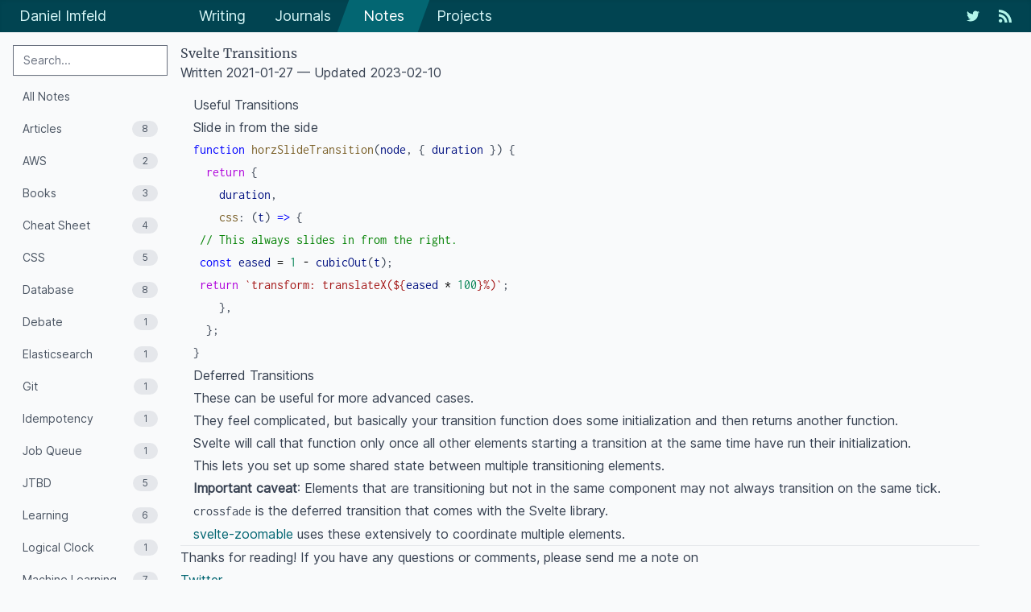

--- FILE ---
content_type: text/html; charset=utf-8
request_url: https://imfeld.dev/notes/svelte_transitions
body_size: 11438
content:
<!DOCTYPE html>
<html lang="en">
  <head>
    <meta charset="utf-8" />
    <meta name="viewport" content="width=device-width,initial-scale=1.0" />
    <meta name="theme-color" content="#333333" />
    <!-- <link rel="manifest" href="/manifest.json" /> -->
    <link rel="alternate" type="application/rss+xml" href="/rss/all.xml" />
    <link rel="alternate" type="application/rss+xml" href="/rss/writing.xml" />
    <link rel="alternate" type="application/rss+xml" href="/rss/notes.xml" />

    <meta http-equiv="content-security-policy" content="">
		<link href="../_app/immutable/assets/_layout.289a99c1.css" rel="stylesheet">
		<link href="../_app/immutable/assets/Slider.c0356250.css" rel="stylesheet">
		<link href="../_app/immutable/assets/Roller.4c54fc7a.css" rel="stylesheet">
		<link href="../_app/immutable/assets/ReplWrapper.141e45c2.css" rel="stylesheet">
		<link href="../_app/immutable/assets/Repl.9a908559.css" rel="stylesheet">
		<link rel="modulepreload" href="../_app/immutable/entry/start.ba72200e.js">
		<link rel="modulepreload" href="../_app/immutable/chunks/index.ccf90dbe.js">
		<link rel="modulepreload" href="../_app/immutable/chunks/singletons.423ddbec.js">
		<link rel="modulepreload" href="../_app/immutable/chunks/index.5f315956.js">
		<link rel="modulepreload" href="../_app/immutable/chunks/control.e7f5239e.js">
		<link rel="modulepreload" href="../_app/immutable/entry/app.6d4e2ac8.js">
		<link rel="modulepreload" href="../_app/immutable/chunks/preload-helper.41c905a7.js">
		<link rel="modulepreload" href="../_app/immutable/entry/_layout.svelte.9f6fb23c.js">
		<link rel="modulepreload" href="../_app/immutable/chunks/navigation.ff4a08af.js">
		<link rel="modulepreload" href="../_app/immutable/chunks/index.46b969e0.js">
		<link rel="modulepreload" href="../_app/immutable/chunks/index.e2b96a2a.js">
		<link rel="modulepreload" href="../_app/immutable/chunks/index.40b40403.js">
		<link rel="modulepreload" href="../_app/immutable/chunks/stores.c88b5b77.js">
		<link rel="modulepreload" href="../_app/immutable/entry/_layout.js.984db11e.js">
		<link rel="modulepreload" href="../_app/immutable/chunks/_layout.da46b06b.js">
		<link rel="modulepreload" href="../_app/immutable/entry/notes-layout.svelte.47babd17.js">
		<link rel="modulepreload" href="../_app/immutable/chunks/index.52dfc1cc.js">
		<link rel="modulepreload" href="../_app/immutable/chunks/index.871df1b4.js">
		<link rel="modulepreload" href="../_app/immutable/chunks/Sidebar.0ac66d24.js">
		<link rel="modulepreload" href="../_app/immutable/entry/notes-layout.js.4ed993c7.js">
		<link rel="modulepreload" href="../_app/immutable/entry/notes-_...path_-page.svelte.47f8e508.js">
		<link rel="modulepreload" href="../_app/immutable/chunks/_Article.36967fdf.js">
		<link rel="modulepreload" href="../_app/immutable/chunks/ArticleFooter.4ad0220e.js">
		<link rel="modulepreload" href="../_app/immutable/entry/notes-_...path_-page.js.bd5581af.js">
		<link rel="modulepreload" href="../_app/immutable/chunks/_page.919edd89.js"><title>Daniel Imfeld</title><!-- HEAD_svelte-1258swp_START --><!-- HEAD_svelte-1258swp_END --><!-- HEAD_svelte-1uej23b_START --><link rel="canonical" href="https://imfeld.dev/notes/svelte_transitions"><meta name="Description" content="Svelte Transitions by Daniel Imfeld"><meta name="keywords" content="svelte"><meta property="og:title" content="Svelte Transitions"><meta name="twitter:title" content="Svelte Transitions"><meta name="twitter:creator" content="@dimfeld"><meta property="og:type" content="article"><meta property="og:description"><meta name="twitter:description"><meta name="twitter:card" content="summary_large_image"><meta name="twitter:image" content="https://imfeld.dev/notes/svelte_transitions.og-image.png">
    <meta property="og:image" content="https://imfeld.dev/notes/svelte_transitions.og-image.png"><!-- HEAD_svelte-1uej23b_END -->

    <script
      async
      defer
      data-domain="imfeld.dev"
      data-api="/plas/event"
      src="/plas/script.js"
    ></script>
  </head>
  <body class="m-0 box-border bg-gray-50 leading-snug">
    <div style="display: contents">




<div class="flex min-h-screen flex-col"><nav id="navbar" class="flex w-full flex-row items-stretch bg-teal-900 text-lg shadow-sm shadow-inner" style="height:40px"><div class="hidden w-full flex-row sm:flex"><div class="bg-highlight absolute top-0 left-0 h-full bg-teal-700 transition-transform duration-1000 ease-out svelte-e7f1dt" style="width:100px;left:426px"></div>
    <a data-sveltekit-preload-data class="section-link root-link hover:text-teal-200 svelte-e7f1dt" style="width:226px;padding-left:24px;padding-right:32px" href="/"><span class="whitespace-nowrap">Daniel Imfeld</span></a>
    <a data-sveltekit-preload-data class="section-link justify-center svelte-e7f1dt" style="width:100px" href="/writing">Writing
      </a><a data-sveltekit-preload-data class="section-link justify-center svelte-e7f1dt" style="width:100px" href="/journals">Journals
      </a><a data-sveltekit-preload-data class="section-link justify-center svelte-e7f1dt current-link" style="width:100px" href="/notes">Notes
      </a><a data-sveltekit-preload-data class="section-link justify-center svelte-e7f1dt" style="width:100px" href="/projects">Projects
      </a>

    <div class="ml-auto mr-4 flex h-full flex-row items-center text-teal-200"><a class="ml-2 p-2 hover:bg-teal-800 svelte-e7f1dt" href="https://www.twitter.com/dimfeld" aria-label="My Twitter Feed" title="Twitter"><svg xmlns="http://www.w3.org/2000/svg" width="16" height="16" viewBox="0 0 24 24"><path class="primary" d="M24 4.557c-.883.392-1.832.656-2.828.775 1.017-.609 1.798-1.574
            2.165-2.724-.951.564-2.005.974-3.127
            1.195-.897-.957-2.178-1.555-3.594-1.555-3.179 0-5.515 2.966-4.797
            6.045-4.091-.205-7.719-2.165-10.148-5.144-1.29 2.213-.669 5.108
            1.523 6.574-.806-.026-1.566-.247-2.229-.616-.054 2.281 1.581 4.415
            3.949 4.89-.693.188-1.452.232-2.224.084.626 1.956 2.444 3.379 4.6
            3.419-2.07 1.623-4.678 2.348-7.29 2.04 2.179 1.397 4.768 2.212 7.548
            2.212 9.142 0 14.307-7.721 13.995-14.646.962-.695 1.797-1.562
            2.457-2.549z"></path></svg></a>
      <a class="ml-2 p-2 hover:bg-teal-800 svelte-e7f1dt" rel="alternate" aria-label="RSS Feed" title="RSS Feed" type="application/rss+xml" href="/rss/all.xml"><svg xmlns="http://www.w3.org/2000/svg" width="16" height="16" viewBox="0 0 24 24"><path class="primary" d="M6.503 20.752c0 1.794-1.456 3.248-3.251 3.248-1.796
            0-3.252-1.454-3.252-3.248 0-1.794 1.456-3.248 3.252-3.248 1.795.001
            3.251 1.454 3.251 3.248zm-6.503-12.572v4.811c6.05.062 10.96 4.966
            11.022
            11.009h4.817c-.062-8.71-7.118-15.758-15.839-15.82zm0-3.368c10.58.046
            19.152 8.594 19.183
            19.188h4.817c-.03-13.231-10.755-23.954-24-24v4.812z"></path></svg></a></div></div>

  <div id="vert-navbar" class="z-20 flex w-full flex-row items-center sm:hidden"><div class="bg-highlight absolute top-0 h-full bg-teal-700 svelte-e7f1dt" style="left:-8px;width:218px"></div>
    <a class="text-white svelte-e7f1dt" style="padding-left:24px" href="/notes">Notes</a>

    <span class="ml-auto mr-2 h-12 w-12 cursor-pointer"><svg xmlns="http://www.w3.org/2000/svg" viewBox="0 0 24 24"><path class="primary" fill-rule="evenodd" d="M15.3 10.3a1 1 0 0 1 1.4 1.4l-4 4a1 1 0 0 1-1.4 0l-4-4a1 1 0 0 1
          1.4-1.4l3.3 3.29 3.3-3.3z"></path></svg></span>

    </div>
</nav>
  <div class="flex flex-col sm:flex-row">
<div class="sm:hidden"><div class="m-2 flex flex-row text-lg"><div class="flex-grow"><label for="mobile-search" class="sr-only">Search</label>
      <div class="relative rounded-md shadow-sm"><input id="mobile-search" type="search" class="form-input block w-full sm:text-sm sm:leading-5" placeholder="Search..." value=""></div></div>

    <button class="ml-2 inline-flex flex-shrink justify-center rounded-md border border-gray-300 bg-white px-4 py-2 text-sm font-medium leading-5 text-gray-700 shadow-sm transition duration-150 ease-in-out hover:text-gray-500 focus:border-blue-300 focus:outline-none focus:ring-2 focus:ring-blue-500 focus:ring-offset-2 active:bg-gray-50 active:text-gray-800">Tags
      <svg xmlns="http://www.w3.org/2000/svg" height="16" viewBox="0 0 24 24" class="-mr-1 ml-1 h-5 w-5"><path class="secondary" fill-rule="evenodd" d="M15.3 10.3a1 1 0 0 1 1.4 1.4l-4 4a1 1 0 0 1-1.4 0l-4-4a1 1 0 0 1
            1.4-1.4l3.3 3.29 3.3-3.3z"></path></svg></button></div>
  

  </div>


<div class="m-4 hidden w-48 flex-none sm:block"><label for="large-search" class="sr-only">Search</label>
  <div class="relative mb-2 rounded-md shadow-sm"><input id="large-search" type="search" class="form-input block w-full sm:text-sm sm:leading-5" placeholder="Search..." value="">

    </div>

  <nav class="flex flex-col"><a href="/notes" class="group flex items-center px-3 py-2 text-sm leading-5 font-medium text-gray-600 sm:rounded-md hover:text-gray-900 hover:bg-gray-50 focus:outline-none focus:text-gray-900 focus:bg-gray-200 transition ease-in-out duration-150 hover:no-underline"><span class="truncate group-hover:underline">All Notes</span></a>
  <a href="/notes?tag=Articles" aria-roledescription="Notes tagged Articles" class="mt-1 group flex items-center px-3 py-2 text-sm leading-5 font-medium text-gray-600 sm:rounded-md hover:text-gray-900 hover:bg-gray-50 focus:outline-none focus:text-gray-900 focus:bg-gray-200 transition ease-in-out duration-150 hover:no-underline"><span class="truncate group-hover:underline">Articles</span>
      <span class="ml-auto inline-block py-0.5 px-3 text-xs leading-4 rounded-full text-gray-600 bg-gray-200 group-hover:bg-gray-200 group-focus:bg-gray-300 transition ease-in-out duration-150">8
        </span>
    </a><a href="/notes?tag=AWS" aria-roledescription="Notes tagged AWS" class="mt-1 group flex items-center px-3 py-2 text-sm leading-5 font-medium text-gray-600 sm:rounded-md hover:text-gray-900 hover:bg-gray-50 focus:outline-none focus:text-gray-900 focus:bg-gray-200 transition ease-in-out duration-150 hover:no-underline"><span class="truncate group-hover:underline">AWS</span>
      <span class="ml-auto inline-block py-0.5 px-3 text-xs leading-4 rounded-full text-gray-600 bg-gray-200 group-hover:bg-gray-200 group-focus:bg-gray-300 transition ease-in-out duration-150">2
        </span>
    </a><a href="/notes?tag=Books" aria-roledescription="Notes tagged Books" class="mt-1 group flex items-center px-3 py-2 text-sm leading-5 font-medium text-gray-600 sm:rounded-md hover:text-gray-900 hover:bg-gray-50 focus:outline-none focus:text-gray-900 focus:bg-gray-200 transition ease-in-out duration-150 hover:no-underline"><span class="truncate group-hover:underline">Books</span>
      <span class="ml-auto inline-block py-0.5 px-3 text-xs leading-4 rounded-full text-gray-600 bg-gray-200 group-hover:bg-gray-200 group-focus:bg-gray-300 transition ease-in-out duration-150">3
        </span>
    </a><a href="/notes?tag=Cheat-Sheet" aria-roledescription="Notes tagged Cheat-Sheet" class="mt-1 group flex items-center px-3 py-2 text-sm leading-5 font-medium text-gray-600 sm:rounded-md hover:text-gray-900 hover:bg-gray-50 focus:outline-none focus:text-gray-900 focus:bg-gray-200 transition ease-in-out duration-150 hover:no-underline"><span class="truncate group-hover:underline">Cheat Sheet</span>
      <span class="ml-auto inline-block py-0.5 px-3 text-xs leading-4 rounded-full text-gray-600 bg-gray-200 group-hover:bg-gray-200 group-focus:bg-gray-300 transition ease-in-out duration-150">4
        </span>
    </a><a href="/notes?tag=CSS" aria-roledescription="Notes tagged CSS" class="mt-1 group flex items-center px-3 py-2 text-sm leading-5 font-medium text-gray-600 sm:rounded-md hover:text-gray-900 hover:bg-gray-50 focus:outline-none focus:text-gray-900 focus:bg-gray-200 transition ease-in-out duration-150 hover:no-underline"><span class="truncate group-hover:underline">CSS</span>
      <span class="ml-auto inline-block py-0.5 px-3 text-xs leading-4 rounded-full text-gray-600 bg-gray-200 group-hover:bg-gray-200 group-focus:bg-gray-300 transition ease-in-out duration-150">5
        </span>
    </a><a href="/notes?tag=Database" aria-roledescription="Notes tagged Database" class="mt-1 group flex items-center px-3 py-2 text-sm leading-5 font-medium text-gray-600 sm:rounded-md hover:text-gray-900 hover:bg-gray-50 focus:outline-none focus:text-gray-900 focus:bg-gray-200 transition ease-in-out duration-150 hover:no-underline"><span class="truncate group-hover:underline">Database</span>
      <span class="ml-auto inline-block py-0.5 px-3 text-xs leading-4 rounded-full text-gray-600 bg-gray-200 group-hover:bg-gray-200 group-focus:bg-gray-300 transition ease-in-out duration-150">8
        </span>
    </a><a href="/notes?tag=Debate" aria-roledescription="Notes tagged Debate" class="mt-1 group flex items-center px-3 py-2 text-sm leading-5 font-medium text-gray-600 sm:rounded-md hover:text-gray-900 hover:bg-gray-50 focus:outline-none focus:text-gray-900 focus:bg-gray-200 transition ease-in-out duration-150 hover:no-underline"><span class="truncate group-hover:underline">Debate</span>
      <span class="ml-auto inline-block py-0.5 px-3 text-xs leading-4 rounded-full text-gray-600 bg-gray-200 group-hover:bg-gray-200 group-focus:bg-gray-300 transition ease-in-out duration-150">1
        </span>
    </a><a href="/notes?tag=Elasticsearch" aria-roledescription="Notes tagged Elasticsearch" class="mt-1 group flex items-center px-3 py-2 text-sm leading-5 font-medium text-gray-600 sm:rounded-md hover:text-gray-900 hover:bg-gray-50 focus:outline-none focus:text-gray-900 focus:bg-gray-200 transition ease-in-out duration-150 hover:no-underline"><span class="truncate group-hover:underline">Elasticsearch</span>
      <span class="ml-auto inline-block py-0.5 px-3 text-xs leading-4 rounded-full text-gray-600 bg-gray-200 group-hover:bg-gray-200 group-focus:bg-gray-300 transition ease-in-out duration-150">1
        </span>
    </a><a href="/notes?tag=Git" aria-roledescription="Notes tagged Git" class="mt-1 group flex items-center px-3 py-2 text-sm leading-5 font-medium text-gray-600 sm:rounded-md hover:text-gray-900 hover:bg-gray-50 focus:outline-none focus:text-gray-900 focus:bg-gray-200 transition ease-in-out duration-150 hover:no-underline"><span class="truncate group-hover:underline">Git</span>
      <span class="ml-auto inline-block py-0.5 px-3 text-xs leading-4 rounded-full text-gray-600 bg-gray-200 group-hover:bg-gray-200 group-focus:bg-gray-300 transition ease-in-out duration-150">1
        </span>
    </a><a href="/notes?tag=Idempotency" aria-roledescription="Notes tagged Idempotency" class="mt-1 group flex items-center px-3 py-2 text-sm leading-5 font-medium text-gray-600 sm:rounded-md hover:text-gray-900 hover:bg-gray-50 focus:outline-none focus:text-gray-900 focus:bg-gray-200 transition ease-in-out duration-150 hover:no-underline"><span class="truncate group-hover:underline">Idempotency</span>
      <span class="ml-auto inline-block py-0.5 px-3 text-xs leading-4 rounded-full text-gray-600 bg-gray-200 group-hover:bg-gray-200 group-focus:bg-gray-300 transition ease-in-out duration-150">1
        </span>
    </a><a href="/notes?tag=Job-Queue" aria-roledescription="Notes tagged Job-Queue" class="mt-1 group flex items-center px-3 py-2 text-sm leading-5 font-medium text-gray-600 sm:rounded-md hover:text-gray-900 hover:bg-gray-50 focus:outline-none focus:text-gray-900 focus:bg-gray-200 transition ease-in-out duration-150 hover:no-underline"><span class="truncate group-hover:underline">Job Queue</span>
      <span class="ml-auto inline-block py-0.5 px-3 text-xs leading-4 rounded-full text-gray-600 bg-gray-200 group-hover:bg-gray-200 group-focus:bg-gray-300 transition ease-in-out duration-150">1
        </span>
    </a><a href="/notes?tag=JTBD" aria-roledescription="Notes tagged JTBD" class="mt-1 group flex items-center px-3 py-2 text-sm leading-5 font-medium text-gray-600 sm:rounded-md hover:text-gray-900 hover:bg-gray-50 focus:outline-none focus:text-gray-900 focus:bg-gray-200 transition ease-in-out duration-150 hover:no-underline"><span class="truncate group-hover:underline">JTBD</span>
      <span class="ml-auto inline-block py-0.5 px-3 text-xs leading-4 rounded-full text-gray-600 bg-gray-200 group-hover:bg-gray-200 group-focus:bg-gray-300 transition ease-in-out duration-150">5
        </span>
    </a><a href="/notes?tag=Learning" aria-roledescription="Notes tagged Learning" class="mt-1 group flex items-center px-3 py-2 text-sm leading-5 font-medium text-gray-600 sm:rounded-md hover:text-gray-900 hover:bg-gray-50 focus:outline-none focus:text-gray-900 focus:bg-gray-200 transition ease-in-out duration-150 hover:no-underline"><span class="truncate group-hover:underline">Learning</span>
      <span class="ml-auto inline-block py-0.5 px-3 text-xs leading-4 rounded-full text-gray-600 bg-gray-200 group-hover:bg-gray-200 group-focus:bg-gray-300 transition ease-in-out duration-150">6
        </span>
    </a><a href="/notes?tag=Logical-Clock" aria-roledescription="Notes tagged Logical-Clock" class="mt-1 group flex items-center px-3 py-2 text-sm leading-5 font-medium text-gray-600 sm:rounded-md hover:text-gray-900 hover:bg-gray-50 focus:outline-none focus:text-gray-900 focus:bg-gray-200 transition ease-in-out duration-150 hover:no-underline"><span class="truncate group-hover:underline">Logical Clock</span>
      <span class="ml-auto inline-block py-0.5 px-3 text-xs leading-4 rounded-full text-gray-600 bg-gray-200 group-hover:bg-gray-200 group-focus:bg-gray-300 transition ease-in-out duration-150">1
        </span>
    </a><a href="/notes?tag=Machine-Learning" aria-roledescription="Notes tagged Machine-Learning" class="mt-1 group flex items-center px-3 py-2 text-sm leading-5 font-medium text-gray-600 sm:rounded-md hover:text-gray-900 hover:bg-gray-50 focus:outline-none focus:text-gray-900 focus:bg-gray-200 transition ease-in-out duration-150 hover:no-underline"><span class="truncate group-hover:underline">Machine Learning</span>
      <span class="ml-auto inline-block py-0.5 px-3 text-xs leading-4 rounded-full text-gray-600 bg-gray-200 group-hover:bg-gray-200 group-focus:bg-gray-300 transition ease-in-out duration-150">7
        </span>
    </a><a href="/notes?tag=Mental-Models" aria-roledescription="Notes tagged Mental-Models" class="mt-1 group flex items-center px-3 py-2 text-sm leading-5 font-medium text-gray-600 sm:rounded-md hover:text-gray-900 hover:bg-gray-50 focus:outline-none focus:text-gray-900 focus:bg-gray-200 transition ease-in-out duration-150 hover:no-underline"><span class="truncate group-hover:underline">Mental Models</span>
      <span class="ml-auto inline-block py-0.5 px-3 text-xs leading-4 rounded-full text-gray-600 bg-gray-200 group-hover:bg-gray-200 group-focus:bg-gray-300 transition ease-in-out duration-150">2
        </span>
    </a><a href="/notes?tag=Microconf" aria-roledescription="Notes tagged Microconf" class="mt-1 group flex items-center px-3 py-2 text-sm leading-5 font-medium text-gray-600 sm:rounded-md hover:text-gray-900 hover:bg-gray-50 focus:outline-none focus:text-gray-900 focus:bg-gray-200 transition ease-in-out duration-150 hover:no-underline"><span class="truncate group-hover:underline">Microconf</span>
      <span class="ml-auto inline-block py-0.5 px-3 text-xs leading-4 rounded-full text-gray-600 bg-gray-200 group-hover:bg-gray-200 group-focus:bg-gray-300 transition ease-in-out duration-150">3
        </span>
    </a><a href="/notes?tag=Nodejs" aria-roledescription="Notes tagged Nodejs" class="mt-1 group flex items-center px-3 py-2 text-sm leading-5 font-medium text-gray-600 sm:rounded-md hover:text-gray-900 hover:bg-gray-50 focus:outline-none focus:text-gray-900 focus:bg-gray-200 transition ease-in-out duration-150 hover:no-underline"><span class="truncate group-hover:underline">Nodejs</span>
      <span class="ml-auto inline-block py-0.5 px-3 text-xs leading-4 rounded-full text-gray-600 bg-gray-200 group-hover:bg-gray-200 group-focus:bg-gray-300 transition ease-in-out duration-150">1
        </span>
    </a><a href="/notes?tag=Notetaking" aria-roledescription="Notes tagged Notetaking" class="mt-1 group flex items-center px-3 py-2 text-sm leading-5 font-medium text-gray-600 sm:rounded-md hover:text-gray-900 hover:bg-gray-50 focus:outline-none focus:text-gray-900 focus:bg-gray-200 transition ease-in-out duration-150 hover:no-underline"><span class="truncate group-hover:underline">Notetaking</span>
      <span class="ml-auto inline-block py-0.5 px-3 text-xs leading-4 rounded-full text-gray-600 bg-gray-200 group-hover:bg-gray-200 group-focus:bg-gray-300 transition ease-in-out duration-150">2
        </span>
    </a><a href="/notes?tag=Ops" aria-roledescription="Notes tagged Ops" class="mt-1 group flex items-center px-3 py-2 text-sm leading-5 font-medium text-gray-600 sm:rounded-md hover:text-gray-900 hover:bg-gray-50 focus:outline-none focus:text-gray-900 focus:bg-gray-200 transition ease-in-out duration-150 hover:no-underline"><span class="truncate group-hover:underline">Ops</span>
      <span class="ml-auto inline-block py-0.5 px-3 text-xs leading-4 rounded-full text-gray-600 bg-gray-200 group-hover:bg-gray-200 group-focus:bg-gray-300 transition ease-in-out duration-150">1
        </span>
    </a><a href="/notes?tag=Optimization" aria-roledescription="Notes tagged Optimization" class="mt-1 group flex items-center px-3 py-2 text-sm leading-5 font-medium text-gray-600 sm:rounded-md hover:text-gray-900 hover:bg-gray-50 focus:outline-none focus:text-gray-900 focus:bg-gray-200 transition ease-in-out duration-150 hover:no-underline"><span class="truncate group-hover:underline">Optimization</span>
      <span class="ml-auto inline-block py-0.5 px-3 text-xs leading-4 rounded-full text-gray-600 bg-gray-200 group-hover:bg-gray-200 group-focus:bg-gray-300 transition ease-in-out duration-150">1
        </span>
    </a><a href="/notes?tag=Philosophy" aria-roledescription="Notes tagged Philosophy" class="mt-1 group flex items-center px-3 py-2 text-sm leading-5 font-medium text-gray-600 sm:rounded-md hover:text-gray-900 hover:bg-gray-50 focus:outline-none focus:text-gray-900 focus:bg-gray-200 transition ease-in-out duration-150 hover:no-underline"><span class="truncate group-hover:underline">Philosophy</span>
      <span class="ml-auto inline-block py-0.5 px-3 text-xs leading-4 rounded-full text-gray-600 bg-gray-200 group-hover:bg-gray-200 group-focus:bg-gray-300 transition ease-in-out duration-150">1
        </span>
    </a><a href="/notes?tag=Programming" aria-roledescription="Notes tagged Programming" class="mt-1 group flex items-center px-3 py-2 text-sm leading-5 font-medium text-gray-600 sm:rounded-md hover:text-gray-900 hover:bg-gray-50 focus:outline-none focus:text-gray-900 focus:bg-gray-200 transition ease-in-out duration-150 hover:no-underline"><span class="truncate group-hover:underline">Programming</span>
      <span class="ml-auto inline-block py-0.5 px-3 text-xs leading-4 rounded-full text-gray-600 bg-gray-200 group-hover:bg-gray-200 group-focus:bg-gray-300 transition ease-in-out duration-150">6
        </span>
    </a><a href="/notes?tag=Project-Planning" aria-roledescription="Notes tagged Project-Planning" class="mt-1 group flex items-center px-3 py-2 text-sm leading-5 font-medium text-gray-600 sm:rounded-md hover:text-gray-900 hover:bg-gray-50 focus:outline-none focus:text-gray-900 focus:bg-gray-200 transition ease-in-out duration-150 hover:no-underline"><span class="truncate group-hover:underline">Project Planning</span>
      <span class="ml-auto inline-block py-0.5 px-3 text-xs leading-4 rounded-full text-gray-600 bg-gray-200 group-hover:bg-gray-200 group-focus:bg-gray-300 transition ease-in-out duration-150">1
        </span>
    </a><a href="/notes?tag=Projects" aria-roledescription="Notes tagged Projects" class="mt-1 group flex items-center px-3 py-2 text-sm leading-5 font-medium text-gray-600 sm:rounded-md hover:text-gray-900 hover:bg-gray-50 focus:outline-none focus:text-gray-900 focus:bg-gray-200 transition ease-in-out duration-150 hover:no-underline"><span class="truncate group-hover:underline">Projects</span>
      <span class="ml-auto inline-block py-0.5 px-3 text-xs leading-4 rounded-full text-gray-600 bg-gray-200 group-hover:bg-gray-200 group-focus:bg-gray-300 transition ease-in-out duration-150">16
        </span>
    </a><a href="/notes?tag=Reading" aria-roledescription="Notes tagged Reading" class="mt-1 group flex items-center px-3 py-2 text-sm leading-5 font-medium text-gray-600 sm:rounded-md hover:text-gray-900 hover:bg-gray-50 focus:outline-none focus:text-gray-900 focus:bg-gray-200 transition ease-in-out duration-150 hover:no-underline"><span class="truncate group-hover:underline">Reading</span>
      <span class="ml-auto inline-block py-0.5 px-3 text-xs leading-4 rounded-full text-gray-600 bg-gray-200 group-hover:bg-gray-200 group-focus:bg-gray-300 transition ease-in-out duration-150">2
        </span>
    </a><a href="/notes?tag=Roam" aria-roledescription="Notes tagged Roam" class="mt-1 group flex items-center px-3 py-2 text-sm leading-5 font-medium text-gray-600 sm:rounded-md hover:text-gray-900 hover:bg-gray-50 focus:outline-none focus:text-gray-900 focus:bg-gray-200 transition ease-in-out duration-150 hover:no-underline"><span class="truncate group-hover:underline">Roam</span>
      <span class="ml-auto inline-block py-0.5 px-3 text-xs leading-4 rounded-full text-gray-600 bg-gray-200 group-hover:bg-gray-200 group-focus:bg-gray-300 transition ease-in-out duration-150">1
        </span>
    </a><a href="/notes?tag=Rust" aria-roledescription="Notes tagged Rust" class="mt-1 group flex items-center px-3 py-2 text-sm leading-5 font-medium text-gray-600 sm:rounded-md hover:text-gray-900 hover:bg-gray-50 focus:outline-none focus:text-gray-900 focus:bg-gray-200 transition ease-in-out duration-150 hover:no-underline"><span class="truncate group-hover:underline">Rust</span>
      <span class="ml-auto inline-block py-0.5 px-3 text-xs leading-4 rounded-full text-gray-600 bg-gray-200 group-hover:bg-gray-200 group-focus:bg-gray-300 transition ease-in-out duration-150">11
        </span>
    </a><a href="/notes?tag=SQL" aria-roledescription="Notes tagged SQL" class="mt-1 group flex items-center px-3 py-2 text-sm leading-5 font-medium text-gray-600 sm:rounded-md hover:text-gray-900 hover:bg-gray-50 focus:outline-none focus:text-gray-900 focus:bg-gray-200 transition ease-in-out duration-150 hover:no-underline"><span class="truncate group-hover:underline">SQL</span>
      <span class="ml-auto inline-block py-0.5 px-3 text-xs leading-4 rounded-full text-gray-600 bg-gray-200 group-hover:bg-gray-200 group-focus:bg-gray-300 transition ease-in-out duration-150">7
        </span>
    </a><a href="/notes?tag=Sqlite" aria-roledescription="Notes tagged Sqlite" class="mt-1 group flex items-center px-3 py-2 text-sm leading-5 font-medium text-gray-600 sm:rounded-md hover:text-gray-900 hover:bg-gray-50 focus:outline-none focus:text-gray-900 focus:bg-gray-200 transition ease-in-out duration-150 hover:no-underline"><span class="truncate group-hover:underline">Sqlite</span>
      <span class="ml-auto inline-block py-0.5 px-3 text-xs leading-4 rounded-full text-gray-600 bg-gray-200 group-hover:bg-gray-200 group-focus:bg-gray-300 transition ease-in-out duration-150">1
        </span>
    </a><a href="/notes?tag=State-Synchronization" aria-roledescription="Notes tagged State-Synchronization" class="mt-1 group flex items-center px-3 py-2 text-sm leading-5 font-medium text-gray-600 sm:rounded-md hover:text-gray-900 hover:bg-gray-50 focus:outline-none focus:text-gray-900 focus:bg-gray-200 transition ease-in-out duration-150 hover:no-underline"><span class="truncate group-hover:underline">State Synchronization</span>
      <span class="ml-auto inline-block py-0.5 px-3 text-xs leading-4 rounded-full text-gray-600 bg-gray-200 group-hover:bg-gray-200 group-focus:bg-gray-300 transition ease-in-out duration-150">1
        </span>
    </a><a href="/notes?tag=Svelte" aria-roledescription="Notes tagged Svelte" class="mt-1 group flex items-center px-3 py-2 text-sm leading-5 font-medium text-gray-600 sm:rounded-md hover:text-gray-900 hover:bg-gray-50 focus:outline-none focus:text-gray-900 focus:bg-gray-200 transition ease-in-out duration-150 hover:no-underline"><span class="truncate group-hover:underline">Svelte</span>
      <span class="ml-auto inline-block py-0.5 px-3 text-xs leading-4 rounded-full text-gray-600 bg-gray-200 group-hover:bg-gray-200 group-focus:bg-gray-300 transition ease-in-out duration-150">2
        </span>
    </a><a href="/notes?tag=UI" aria-roledescription="Notes tagged UI" class="mt-1 group flex items-center px-3 py-2 text-sm leading-5 font-medium text-gray-600 sm:rounded-md hover:text-gray-900 hover:bg-gray-50 focus:outline-none focus:text-gray-900 focus:bg-gray-200 transition ease-in-out duration-150 hover:no-underline"><span class="truncate group-hover:underline">UI</span>
      <span class="ml-auto inline-block py-0.5 px-3 text-xs leading-4 rounded-full text-gray-600 bg-gray-200 group-hover:bg-gray-200 group-focus:bg-gray-300 transition ease-in-out duration-150">5
        </span>
    </a><a href="/notes?tag=Visualization" aria-roledescription="Notes tagged Visualization" class="mt-1 group flex items-center px-3 py-2 text-sm leading-5 font-medium text-gray-600 sm:rounded-md hover:text-gray-900 hover:bg-gray-50 focus:outline-none focus:text-gray-900 focus:bg-gray-200 transition ease-in-out duration-150 hover:no-underline"><span class="truncate group-hover:underline">Visualization</span>
      <span class="ml-auto inline-block py-0.5 px-3 text-xs leading-4 rounded-full text-gray-600 bg-gray-200 group-hover:bg-gray-200 group-focus:bg-gray-300 transition ease-in-out duration-150">1
        </span>
    </a><a href="/notes?tag=Webgl" aria-roledescription="Notes tagged Webgl" class="mt-1 group flex items-center px-3 py-2 text-sm leading-5 font-medium text-gray-600 sm:rounded-md hover:text-gray-900 hover:bg-gray-50 focus:outline-none focus:text-gray-900 focus:bg-gray-200 transition ease-in-out duration-150 hover:no-underline"><span class="truncate group-hover:underline">Webgl</span>
      <span class="ml-auto inline-block py-0.5 px-3 text-xs leading-4 rounded-full text-gray-600 bg-gray-200 group-hover:bg-gray-200 group-focus:bg-gray-300 transition ease-in-out duration-150">1
        </span>
    </a></nav>

  <div class="text-center text-sm"><a href="/rss/notes.xml">Notes RSS</a></div></div>

  <div class="min-w-0 flex-1 overflow-y-auto">

<div class="my-4 sm:mr-16"><article class="prose mb-12 px-4 sm:px-0 pkm-page  note"><div class="mb-4 leading-tight"><h1 class="mb-1 font-serif">Svelte Transitions</h1>

    <div>Written
        <time>2021-01-27</time>
      — Updated
        <time>2023-02-10</time></div>

    </div>

  <div class="content note"><!-- HTML_TAG_START --><ul class="list-bullet">
    <li>Useful Transitions
      <ul class="list-bullet">
        <li>Slide in from the side
          <ul class="list-bullet">
            <li><pre><code><span class="sy-source sy-js"><span class="sy-meta sy-function sy-js"></span><span class="sy-meta sy-function sy-declaration sy-js"><span class="sy-storage sy-type sy-function sy-js">function</span> <span class="sy-entity sy-name sy-function sy-js">horzSlideTransition</span><span class="sy-punctuation sy-section sy-group sy-begin sy-js">(</span><span class="sy-meta sy-binding sy-name sy-js"><span class="sy-variable sy-parameter sy-function sy-js">node</span></span><span class="sy-punctuation sy-separator sy-parameter sy-function sy-js">,</span> <span class="sy-meta sy-binding sy-destructuring sy-mapping sy-js"><span class="sy-punctuation sy-section sy-block sy-begin sy-js">{</span> <span class="sy-meta sy-mapping sy-key sy-js"><span class="sy-meta sy-binding sy-name sy-js"><span class="sy-variable sy-parameter sy-function sy-js">duration</span></span> </span><span class="sy-punctuation sy-section sy-block sy-end sy-js">}</span></span><span class="sy-punctuation sy-section sy-group sy-end sy-js">)</span></span><span class="sy-meta sy-function sy-js"> <span class="sy-meta sy-block sy-js"><span class="sy-punctuation sy-section sy-block sy-begin sy-js">{</span>
  <span class="sy-keyword sy-control sy-flow sy-return sy-js">return</span> <span class="sy-meta sy-mapping sy-js"><span class="sy-punctuation sy-section sy-block sy-begin sy-js">{</span>
    <span class="sy-variable sy-other sy-readwrite sy-js">duration</span><span class="sy-punctuation sy-separator sy-comma sy-js">,</span>
    <span class="sy-meta sy-function sy-declaration sy-js"><span class="sy-meta sy-mapping sy-key sy-js"><span class="sy-entity sy-name sy-function sy-js">css</span></span><span class="sy-punctuation sy-separator sy-key-value sy-js">:</span> </span><span class="sy-meta sy-function sy-js"></span><span class="sy-meta sy-function sy-declaration sy-js"><span class="sy-punctuation sy-section sy-group sy-begin sy-js">(</span><span class="sy-meta sy-binding sy-name sy-js"><span class="sy-variable sy-parameter sy-function sy-js">t</span></span><span class="sy-punctuation sy-section sy-group sy-end sy-js">)</span> <span class="sy-storage sy-type sy-function sy-arrow sy-js">=&gt;</span></span><span class="sy-meta sy-function sy-js"> <span class="sy-meta sy-block sy-js"><span class="sy-punctuation sy-section sy-block sy-begin sy-js">{</span>
 <span class="sy-comment sy-line sy-double-slash sy-js"><span class="sy-punctuation sy-definition sy-comment sy-js">//</span> This always slides in from the right.
</span> <span class="sy-storage sy-type sy-js">const</span> <span class="sy-meta sy-binding sy-name sy-js"><span class="sy-variable sy-other sy-readwrite sy-js">eased</span></span> <span class="sy-keyword sy-operator sy-assignment sy-js">=</span> <span class="sy-constant sy-numeric sy-integer sy-decimal sy-js">1</span> <span class="sy-keyword sy-operator sy-arithmetic sy-js">-</span> <span class="sy-meta sy-function-call sy-js"><span class="sy-variable sy-function sy-js">cubicOut</span><span class="sy-meta sy-group sy-js"><span class="sy-punctuation sy-section sy-group sy-begin sy-js">(</span><span class="sy-variable sy-other sy-readwrite sy-js">t</span><span class="sy-punctuation sy-section sy-group sy-end sy-js">)</span></span></span><span class="sy-punctuation sy-terminator sy-statement sy-js">;</span>
 <span class="sy-keyword sy-control sy-flow sy-return sy-js">return</span> <span class="sy-meta sy-string sy-js"><span class="sy-string sy-quoted sy-other sy-js"><span class="sy-punctuation sy-definition sy-string sy-begin sy-js">`</span>transform: translateX(</span><span class="sy-meta sy-interpolation sy-js"><span class="sy-punctuation sy-section sy-interpolation sy-begin sy-js">${</span></span><span class="sy-meta sy-interpolation sy-js"><span class="sy-source sy-js sy-embedded"><span class="sy-variable sy-other sy-readwrite sy-js">eased</span> <span class="sy-keyword sy-operator sy-arithmetic sy-js">*</span> <span class="sy-constant sy-numeric sy-integer sy-decimal sy-js">100</span></span><span class="sy-punctuation sy-section sy-interpolation sy-end sy-js">}</span></span><span class="sy-string sy-quoted sy-other sy-js">%)<span class="sy-punctuation sy-definition sy-string sy-end sy-js">`</span></span></span><span class="sy-punctuation sy-terminator sy-statement sy-js">;</span>
    <span class="sy-punctuation sy-section sy-block sy-end sy-js">}</span></span></span><span class="sy-punctuation sy-separator sy-comma sy-js">,</span>
  <span class="sy-punctuation sy-section sy-block sy-end sy-js">}</span></span><span class="sy-punctuation sy-terminator sy-statement sy-js">;</span>
<span class="sy-punctuation sy-section sy-block sy-end sy-js">}</span></span></span>
</span></code></pre></li>
          </ul>        </li>
      </ul>    </li>
    <li>Deferred Transitions
      <ul class="list-bullet">
        <li>These can be useful for more advanced cases.</li>
        <li>They feel complicated, but basically your transition function does some initialization and then returns another function.
          <ul class="list-bullet">
            <li>Svelte will call that function only once all other elements starting a transition at the same time have run their initialization.</li>
            <li>This lets you set up some shared state between multiple transitioning elements.
              <ul class="list-bullet">
                <li><strong class="font-bold">Important caveat</strong>: Elements that are transitioning but not in the same component may not always transition on the same tick.</li>
              </ul>            </li>
          </ul>        </li>
        <li><code>crossfade</code> is the deferred transition that comes with the Svelte library.</li>
        <li><a href="https://github.com/dimfeld/svelte-zoomable">svelte-zoomable</a> uses these extensively to coordinate multiple elements.</li>
      </ul>    </li>
  </ul><!-- HTML_TAG_END --></div>

  <hr>
<footer class="prose"><p>Thanks for reading! If you have any questions or comments, please send me a
    note on <a href="https://www.twitter.com/dimfeld">Twitter</a>.
  </p>

  </footer></article></div></div></div></div>


			<script type="application/json" data-sveltekit-fetched data-url="/notes/note/svelte_transitions.json">{"status":200,"statusText":"","headers":{},"body":"{\"note\":{\"format\":\"html\",\"type\":\"note\",\"source\":\"pkm\",\"title\":\"Svelte Transitions\",\"tags\":[\"svelte\"],\"date\":\"2021-01-27\",\"updated\":\"2023-02-10\",\"id\":\"svelte_transitions\",\"content\":\"\u003Cul class=\\\"list-bullet\\\">\\n    \u003Cli>Useful Transitions\\n      \u003Cul class=\\\"list-bullet\\\">\\n        \u003Cli>Slide in from the side\\n          \u003Cul class=\\\"list-bullet\\\">\\n            \u003Cli>\u003Cpre>\u003Ccode>\u003Cspan class=\\\"sy-source sy-js\\\">\u003Cspan class=\\\"sy-meta sy-function sy-js\\\">\u003C/span>\u003Cspan class=\\\"sy-meta sy-function sy-declaration sy-js\\\">\u003Cspan class=\\\"sy-storage sy-type sy-function sy-js\\\">function\u003C/span> \u003Cspan class=\\\"sy-entity sy-name sy-function sy-js\\\">horzSlideTransition\u003C/span>\u003Cspan class=\\\"sy-punctuation sy-section sy-group sy-begin sy-js\\\">(\u003C/span>\u003Cspan class=\\\"sy-meta sy-binding sy-name sy-js\\\">\u003Cspan class=\\\"sy-variable sy-parameter sy-function sy-js\\\">node\u003C/span>\u003C/span>\u003Cspan class=\\\"sy-punctuation sy-separator sy-parameter sy-function sy-js\\\">,\u003C/span> \u003Cspan class=\\\"sy-meta sy-binding sy-destructuring sy-mapping sy-js\\\">\u003Cspan class=\\\"sy-punctuation sy-section sy-block sy-begin sy-js\\\">{\u003C/span> \u003Cspan class=\\\"sy-meta sy-mapping sy-key sy-js\\\">\u003Cspan class=\\\"sy-meta sy-binding sy-name sy-js\\\">\u003Cspan class=\\\"sy-variable sy-parameter sy-function sy-js\\\">duration\u003C/span>\u003C/span> \u003C/span>\u003Cspan class=\\\"sy-punctuation sy-section sy-block sy-end sy-js\\\">}\u003C/span>\u003C/span>\u003Cspan class=\\\"sy-punctuation sy-section sy-group sy-end sy-js\\\">)\u003C/span>\u003C/span>\u003Cspan class=\\\"sy-meta sy-function sy-js\\\"> \u003Cspan class=\\\"sy-meta sy-block sy-js\\\">\u003Cspan class=\\\"sy-punctuation sy-section sy-block sy-begin sy-js\\\">{\u003C/span>\\n  \u003Cspan class=\\\"sy-keyword sy-control sy-flow sy-return sy-js\\\">return\u003C/span> \u003Cspan class=\\\"sy-meta sy-mapping sy-js\\\">\u003Cspan class=\\\"sy-punctuation sy-section sy-block sy-begin sy-js\\\">{\u003C/span>\\n    \u003Cspan class=\\\"sy-variable sy-other sy-readwrite sy-js\\\">duration\u003C/span>\u003Cspan class=\\\"sy-punctuation sy-separator sy-comma sy-js\\\">,\u003C/span>\\n    \u003Cspan class=\\\"sy-meta sy-function sy-declaration sy-js\\\">\u003Cspan class=\\\"sy-meta sy-mapping sy-key sy-js\\\">\u003Cspan class=\\\"sy-entity sy-name sy-function sy-js\\\">css\u003C/span>\u003C/span>\u003Cspan class=\\\"sy-punctuation sy-separator sy-key-value sy-js\\\">:\u003C/span> \u003C/span>\u003Cspan class=\\\"sy-meta sy-function sy-js\\\">\u003C/span>\u003Cspan class=\\\"sy-meta sy-function sy-declaration sy-js\\\">\u003Cspan class=\\\"sy-punctuation sy-section sy-group sy-begin sy-js\\\">(\u003C/span>\u003Cspan class=\\\"sy-meta sy-binding sy-name sy-js\\\">\u003Cspan class=\\\"sy-variable sy-parameter sy-function sy-js\\\">t\u003C/span>\u003C/span>\u003Cspan class=\\\"sy-punctuation sy-section sy-group sy-end sy-js\\\">)\u003C/span> \u003Cspan class=\\\"sy-storage sy-type sy-function sy-arrow sy-js\\\">=&gt;\u003C/span>\u003C/span>\u003Cspan class=\\\"sy-meta sy-function sy-js\\\"> \u003Cspan class=\\\"sy-meta sy-block sy-js\\\">\u003Cspan class=\\\"sy-punctuation sy-section sy-block sy-begin sy-js\\\">{\u003C/span>\\n \u003Cspan class=\\\"sy-comment sy-line sy-double-slash sy-js\\\">\u003Cspan class=\\\"sy-punctuation sy-definition sy-comment sy-js\\\">//\u003C/span> This always slides in from the right.\\n\u003C/span> \u003Cspan class=\\\"sy-storage sy-type sy-js\\\">const\u003C/span> \u003Cspan class=\\\"sy-meta sy-binding sy-name sy-js\\\">\u003Cspan class=\\\"sy-variable sy-other sy-readwrite sy-js\\\">eased\u003C/span>\u003C/span> \u003Cspan class=\\\"sy-keyword sy-operator sy-assignment sy-js\\\">=\u003C/span> \u003Cspan class=\\\"sy-constant sy-numeric sy-integer sy-decimal sy-js\\\">1\u003C/span> \u003Cspan class=\\\"sy-keyword sy-operator sy-arithmetic sy-js\\\">-\u003C/span> \u003Cspan class=\\\"sy-meta sy-function-call sy-js\\\">\u003Cspan class=\\\"sy-variable sy-function sy-js\\\">cubicOut\u003C/span>\u003Cspan class=\\\"sy-meta sy-group sy-js\\\">\u003Cspan class=\\\"sy-punctuation sy-section sy-group sy-begin sy-js\\\">(\u003C/span>\u003Cspan class=\\\"sy-variable sy-other sy-readwrite sy-js\\\">t\u003C/span>\u003Cspan class=\\\"sy-punctuation sy-section sy-group sy-end sy-js\\\">)\u003C/span>\u003C/span>\u003C/span>\u003Cspan class=\\\"sy-punctuation sy-terminator sy-statement sy-js\\\">;\u003C/span>\\n \u003Cspan class=\\\"sy-keyword sy-control sy-flow sy-return sy-js\\\">return\u003C/span> \u003Cspan class=\\\"sy-meta sy-string sy-js\\\">\u003Cspan class=\\\"sy-string sy-quoted sy-other sy-js\\\">\u003Cspan class=\\\"sy-punctuation sy-definition sy-string sy-begin sy-js\\\">`\u003C/span>transform: translateX(\u003C/span>\u003Cspan class=\\\"sy-meta sy-interpolation sy-js\\\">\u003Cspan class=\\\"sy-punctuation sy-section sy-interpolation sy-begin sy-js\\\">${\u003C/span>\u003C/span>\u003Cspan class=\\\"sy-meta sy-interpolation sy-js\\\">\u003Cspan class=\\\"sy-source sy-js sy-embedded\\\">\u003Cspan class=\\\"sy-variable sy-other sy-readwrite sy-js\\\">eased\u003C/span> \u003Cspan class=\\\"sy-keyword sy-operator sy-arithmetic sy-js\\\">*\u003C/span> \u003Cspan class=\\\"sy-constant sy-numeric sy-integer sy-decimal sy-js\\\">100\u003C/span>\u003C/span>\u003Cspan class=\\\"sy-punctuation sy-section sy-interpolation sy-end sy-js\\\">}\u003C/span>\u003C/span>\u003Cspan class=\\\"sy-string sy-quoted sy-other sy-js\\\">%)\u003Cspan class=\\\"sy-punctuation sy-definition sy-string sy-end sy-js\\\">`\u003C/span>\u003C/span>\u003C/span>\u003Cspan class=\\\"sy-punctuation sy-terminator sy-statement sy-js\\\">;\u003C/span>\\n    \u003Cspan class=\\\"sy-punctuation sy-section sy-block sy-end sy-js\\\">}\u003C/span>\u003C/span>\u003C/span>\u003Cspan class=\\\"sy-punctuation sy-separator sy-comma sy-js\\\">,\u003C/span>\\n  \u003Cspan class=\\\"sy-punctuation sy-section sy-block sy-end sy-js\\\">}\u003C/span>\u003C/span>\u003Cspan class=\\\"sy-punctuation sy-terminator sy-statement sy-js\\\">;\u003C/span>\\n\u003Cspan class=\\\"sy-punctuation sy-section sy-block sy-end sy-js\\\">}\u003C/span>\u003C/span>\u003C/span>\\n\u003C/span>\u003C/code>\u003C/pre>\u003C/li>\\n          \u003C/ul>        \u003C/li>\\n      \u003C/ul>    \u003C/li>\\n    \u003Cli>Deferred Transitions\\n      \u003Cul class=\\\"list-bullet\\\">\\n        \u003Cli>These can be useful for more advanced cases.\u003C/li>\\n        \u003Cli>They feel complicated, but basically your transition function does some initialization and then returns another function.\\n          \u003Cul class=\\\"list-bullet\\\">\\n            \u003Cli>Svelte will call that function only once all other elements starting a transition at the same time have run their initialization.\u003C/li>\\n            \u003Cli>This lets you set up some shared state between multiple transitioning elements.\\n              \u003Cul class=\\\"list-bullet\\\">\\n                \u003Cli>\u003Cstrong class=\\\"font-bold\\\">Important caveat\u003C/strong>: Elements that are transitioning but not in the same component may not always transition on the same tick.\u003C/li>\\n              \u003C/ul>            \u003C/li>\\n          \u003C/ul>        \u003C/li>\\n        \u003Cli>\u003Ccode>crossfade\u003C/code> is the deferred transition that comes with the Svelte library.\u003C/li>\\n        \u003Cli>\u003Ca href=\\\"https://github.com/dimfeld/svelte-zoomable\\\">svelte-zoomable\u003C/a> uses these extensively to coordinate multiple elements.\u003C/li>\\n      \u003C/ul>    \u003C/li>\\n  \u003C/ul>\"}}"}</script>
			<script>
				{
					__sveltekit_xtrqb9 = {
						env: {},
						base: new URL("..", location).pathname.slice(0, -1),
						element: document.currentScript.parentElement
					};

					const data = [null,{"type":"data","data":{notes:[{format:"html",type:"note",title:"Filigree",tags:["Projects"],date:"2023-12-09",updated:"2024-12-07",id:"projects_filigree"},{format:"html",type:"note",title:"Glance",tags:["Projects"],date:"2023-09-29",updated:"2024-12-07",id:"projects_glance"},{format:"html",type:"note",title:"Ramus",tags:["Projects"],date:"2024-03-29",updated:"2024-12-07",id:"projects_ramus"},{format:"html",type:"note",title:"Smelter",tags:["Projects"],date:"2023-06-27",updated:"2024-08-27",id:"projects_smelter"},{format:"html",type:"note",title:"Chronicle",tags:["Projects"],date:"2024-03-29",updated:"2024-08-26",id:"projects_chronicle"},{format:"html",type:"note",title:"JS Sidecar",tags:["Projects"],date:"2024-08-05",updated:"2024-08-17",id:"projects_js_sidecar"},{format:"html",type:"note",title:"PromptBox",tags:["Projects"],date:"2023-10-31",updated:"2024-08-06",id:"projects_promptbox"},{format:"html",type:"note",title:"The Landscape of Emerging AI Agent Architectures for Reasoning, Planning, and Tool Calling - A Survey",tags:[],date:"2024-07-09",updated:"2024-07-10",id:"paper_the_landscape_of_emerging_ai_agent_architectures_for_reasoning_planning_and_tool_calling_a_survey"},{format:"html",type:"note",title:"Pic Store",tags:["Projects"],date:"2022-06-11",updated:"2024-07-09",id:"projects_pic_store"},{format:"html",type:"note",title:"Rust Resources",tags:["Rust"],date:"2021-02-13",updated:"2024-06-27",id:"rust_resources"},{format:"html",type:"note",title:"SBBP",tags:["Projects"],date:"2023-11-19",updated:"2024-06-15",id:"projects_sbbp"},{format:"html",type:"note",title:"Buzzy",tags:["Projects"],date:"2023-09-07",updated:"2024-06-03",id:"projects_buzzy"},{format:"html",type:"note",title:"Aviator CLI Cheatsheet",tags:[],date:"2024-05-24",updated:"2024-05-24",id:"aviator_cli_cheatsheet"},{format:"html",type:"note",title:"Rust Cheatsheet",tags:["cheat sheet","Rust"],date:"2021-01-25",updated:"2024-04-29",id:"rust_cheatsheet"},{format:"html",type:"note",title:"Effectum",tags:["Projects"],date:"2022-11-16",updated:"2024-04-05",id:"projects_effectum"},{format:"html",type:"note",title:"sqlx",tags:["Rust"],date:"2021-03-19",updated:"2024-04-05",id:"sqlx"},{format:"html",type:"note",title:"Build Docker Containers from a Monorepo",tags:[],date:"2024-02-29",updated:"2024-03-02",id:"build_docker_containers_from_a_monorepo"},{format:"html",type:"note",title:"AWS VPC Configuration",tags:["AWS"],date:"2024-03-01",updated:"2024-03-01",id:"aws_vpc_configuration"},{format:"html",type:"note",title:"Setting up AWS Fargate on ECS",tags:["AWS"],date:"2024-02-29",updated:"2024-03-01",id:"setting_up_aws_fargate_on_ecs"},{format:"html",type:"note",title:"AI Resources",tags:["Machine Learning"],date:"2022-12-29",updated:"2023-12-12",id:"ai_resources"},{format:"html",type:"note",title:"PDF Extraction",tags:[],date:"2023-12-02",updated:"2023-12-02",id:"pdf_extraction"},{format:"html",type:"note",title:"Rust Error Handling",tags:["Rust"],date:"2021-05-28",updated:"2023-11-23",id:"rust_error_handling"},{format:"html",type:"note",title:"Ergo",tags:["Projects"],date:"2022-05-20",updated:"2023-11-21",id:"projects_ergo"},{format:"html",type:"note",title:"New Project Checklist",tags:[],date:"2023-10-03",updated:"2023-11-21",id:"new_project_checklist"},{format:"html",type:"note",title:"Preview a CSV In-Browser",tags:[],date:"2023-11-10",updated:"2023-11-10",id:"preview_a_csv_in_browser"},{format:"html",type:"note",title:"Perceive",tags:["Projects"],date:"2022-12-21",updated:"2023-10-11",id:"projects_perceive"},{format:"html",type:"note",title:"CSS Color Tricks",tags:["CSS"],date:"2021-02-17",updated:"2023-10-08",id:"css_color_tricks"},{format:"html",type:"note",title:"Selective Closure Capture in Rust",tags:["Rust"],date:"2020-08-17",updated:"2023-10-08",id:"selective_closure_capture_in_rust"},{format:"html",type:"note",title:"Time Series Forecasting Libraries",tags:[],date:"2023-09-26",updated:"2023-09-26",id:"time_series_forecasting_libraries"},{format:"html",type:"note",title:"Extracting Contacts from an iOS backup",tags:[],date:"2023-09-21",updated:"2023-09-21",id:"extracting_contacts_from_an_ios_backup"},{format:"html",type:"note",title:"Huggingface Transformers",tags:[],date:"2023-05-14",updated:"2023-05-15",id:"huggingface_transformers"},{format:"html",type:"note",title:"Model Architectures",tags:["Machine Learning"],date:"2023-05-03",updated:"2023-05-08",id:"ml_model_architectures"},{format:"html",type:"note",title:"Model Compression",tags:["Machine Learning"],date:"2023-05-02",updated:"2023-05-03",id:"ml_model_compression"},{format:"html",type:"note",title:"Extracting Structured Data with LLMs",tags:["Machine Learning"],date:"2023-04-30",updated:"2023-05-02",id:"ml_extracting_structured_data_with_llms"},{format:"html",type:"note",title:"Activation Functions",tags:["Machine Learning"],date:"2023-04-30",updated:"2023-05-01",id:"ml_activation_functions"},{format:"html",type:"note",title:"Augmenting UX with LLMs",tags:["Machine Learning"],date:"2023-04-30",updated:"2023-04-30",id:"ml_augmenting_ux_with_llms"},{format:"html",type:"note",title:"Vanishing Gradient Problem",tags:["Machine Learning"],date:"2023-04-30",updated:"2023-04-30",id:"ml_vanishing_gradient_problem"},{format:"html",type:"note",title:"Data Retrieval Application Manager",tags:["Projects"],date:"2023-04-24",updated:"2023-04-24",id:"projects_data_retrieval_application_manager"},{format:"html",type:"note",title:"PostgreSQL Row Level Security",tags:["Database","SQL"],date:"2023-04-16",updated:"2023-04-24",id:"postgresql_row_level_security"},{format:"html",type:"note",title:"Honeycomb Retriever Database",tags:[],date:"2023-04-22",updated:"2023-04-23",id:"honeycomb_retriever_database"},{format:"html",type:"note",title:"WebGL Resources",tags:["webgl"],date:"2023-02-26",updated:"2023-02-26",id:"webgl_resources"},{format:"html",type:"note",title:"Github Actions",tags:["programming"],date:"2021-01-26",updated:"2023-02-10",id:"github_actions"},{format:"html",type:"note",title:"Lateral Joins",tags:["database","SQL"],date:"2020-11-23",updated:"2023-02-10",id:"lateral_joins"},{format:"html",type:"note",title:"Overlapping Elements with CSS Grid",tags:[],date:"2020-10-03",updated:"2023-02-10",id:"overlapping_elements_with_css_grid"},{format:"html",type:"note",title:"Rust Macros",tags:["Rust"],date:"2021-09-15",updated:"2023-02-10",id:"rust_macros"},{format:"html",type:"note",title:"Svelte Transitions",tags:["svelte"],date:"2021-01-27",updated:"2023-02-10",id:"svelte_transitions"},{format:"html",type:"note",title:"Email Digest Service",tags:["Projects"],date:"2022-11-16",updated:"2022-12-08",id:"projects_email_digest_service"},{format:"html",type:"note",title:"SQL Antipatterns",tags:["Books","SQL"],date:"2021-03-09",updated:"2022-11-16",id:"book_sql_antipatterns"},{format:"html",type:"note",title:"Atomic Memory Ordering Models",tags:[],date:"2022-11-09",updated:"2022-11-09",id:"atomic_memory_ordering_models"},{format:"html",type:"note",title:"SQLite Options",tags:["SQLite"],date:"2022-10-02",updated:"2022-10-02",id:"sqlite_options"},{format:"html",type:"note",title:"Retryable Idempotent Operations",tags:["Articles","database","Idempotency","programming"],date:"2020-11-16",updated:"2022-09-30",id:"retryable_idempotent_operations"},{format:"html",type:"note",title:"Serializable Transactions",tags:["Articles","database","programming"],date:"2020-11-16",updated:"2022-09-30",id:"serializable_transactions"},{format:"html",type:"note",title:"Tracksome",tags:["Projects"],date:"2022-01-08",updated:"2022-09-30",id:"projects_tracksome"},{format:"html",type:"note",title:"ACID Database Semantics",tags:["database"],date:"2020-11-19",updated:"2022-09-26",id:"acid_database_semantics"},{format:"html",type:"note",title:"George Orwell - What is Fascism?",tags:["Articles"],date:"2020-09-20",updated:"2022-09-26",id:"george_orwell_what_is_fascism"},{format:"html",type:"note",title:"Hybrid Logical Clock",tags:["Logical Clock","State Synchronization"],date:"2020-09-13",updated:"2022-09-26",id:"hybrid_logical_clock"},{format:"html",type:"note",title:"New Directions in Cloud Programming",tags:[],date:"2021-02-17",updated:"2022-09-26",id:"new_directions_in_cloud_programming"},{format:"html",type:"note",title:"Diesel Rust ORM",tags:["Rust"],date:"2022-07-04",updated:"2022-07-11",id:"diesel_rust_orm"},{format:"html",type:"note",title:"Adam Wathan on Nailing your First Launch",tags:["MicroConf"],date:"2021-02-11",updated:"2022-06-10",id:"adam_wathan_on_nailing_your_first_launch"},{format:"html",type:"note",title:"Building Things to Help Sell the Things You Make",tags:["MicroConf"],date:"2021-02-25",updated:"2022-06-10",id:"building_things_to_help_sell_the_things_you_make"},{format:"html",type:"note",title:"CSS Grid Overview",tags:["CSS","UI"],date:"2020-08-30",updated:"2022-06-10",id:"css_grid_overview"},{format:"html",type:"note",title:"Designing Data-Intensive Applications",tags:["Books"],date:"2021-03-09",updated:"2022-06-10",id:"book_designing_data_intensive_applications"},{format:"html",type:"note",title:"How to Read a Book: The Ultimate Guide by Mortimer Adler",tags:["reading"],date:"2020-01-04",updated:"2022-06-10",id:"how_to_read_a_book_the_ultimate_guide_by_mortimer_adler"},{format:"html",type:"note",title:"HYTRADBOI Conference",tags:["database"],date:"2022-05-26",updated:"2022-06-10",id:"hytradboi_conference"},{format:"html",type:"note",title:"Implementing OAuth2",tags:[],date:"2022-01-04",updated:"2022-06-10",id:"implementing_oauth2"},{format:"html",type:"note",title:"Patrick McKenzie on Leveling Up",tags:["MicroConf"],date:"2021-03-17",updated:"2022-06-10",id:"patrick_mckenzie_on_leveling_up"},{format:"html",type:"note",title:"Perceptual Exposure",tags:["learning"],date:"2020-09-14",updated:"2022-06-10",id:"perceptual_exposure"},{format:"html",type:"note",title:"Position:sticky for table headers",tags:["CSS","UI"],date:"2020-09-14",updated:"2022-06-10",id:"position_sticky_for_table_headers"},{format:"html",type:"note",title:"Rust with WebAssembly",tags:["Rust"],date:"2021-02-24",updated:"2022-06-10",id:"rust_with_webassembly"},{format:"html",type:"note",title:"Self-Education: Teach Yourself Anything with the Sandbox Method",tags:["Articles","learning"],date:"2020-09-07",updated:"2022-06-10",id:"sandbox_method"},{format:"html",type:"note",title:"Shape Up",tags:["Books","Project Planning"],date:"2020-09-18",updated:"2022-06-10",id:"book_shape_up"},{format:"html",type:"note",title:"SQL",tags:["SQL"],date:"2020-11-23",updated:"2022-06-10",id:"sql"},{format:"html",type:"note",title:"Tacit Knowledge",tags:["Articles","learning"],date:"2020-09-16",updated:"2022-06-10",id:"tacit_knowledge"},{format:"html",type:"note",title:"The Elements of UI Engineering",tags:["programming","UI"],date:"2020-01-04",updated:"2022-06-10",id:"the_elements_of_ui_engineering"},{format:"html",type:"note",title:"The Four Theories of Truth as a Method for Critical Thinking",tags:["Articles","philosophy"],date:"2020-10-18",updated:"2022-06-10",id:"article_the_four_theories_of_truth_as_a_method_for_critical_thinking"},{format:"html",type:"note",title:"The Problems With Deliberate Practice",tags:["Articles","learning"],date:"2020-09-08",updated:"2022-06-10",id:"the_problems_with_deliberate_practice"},{format:"html",type:"note",title:"The Top 3 Most Effective Ways to Take Notes While Reading",tags:["Notetaking","Reading"],date:"2022-05-20",updated:"2022-06-10",id:"the_top_3_most_effective_ways_to_take_notes_while_reading"},{format:"html",type:"note",title:"Tiago Forte on Writing Book Summaries",tags:["Notetaking"],date:"2020-08-16",updated:"2022-06-10",id:"tiago_forte_on_writing_book_summaries"},{format:"html",type:"note",title:"Transactionally Staged Job Drain Queues",tags:["Articles","database","Job Queue","programming","SQL"],date:"2020-11-16",updated:"2022-06-10",id:"transactionally_staged_job_drain_queues"},{format:"html",type:"note",title:"UI",tags:["UI"],date:"2020-01-04",updated:"2022-06-10",id:"ui"},{format:"html",type:"note",title:"Programming Courses",tags:["programming"],date:"2021-09-18",updated:"2021-09-18",id:"programming_courses"},{format:"html",type:"note",title:"Web Development Links",tags:[],date:"2021-09-18",updated:"2021-09-18",id:"web_development_links"},{format:"html",type:"note",title:"Embedding V8 in Rust",tags:["Rust"],date:"2021-07-27",updated:"2021-07-27",id:"embedding_v8_in_rust"},{format:"html",type:"note",title:"Makefile Cheatsheet",tags:["cheat sheet"],date:"2021-04-20",updated:"2021-04-20",id:"makefile_cheatsheet"},{format:"html",type:"note",title:"Rust Pinning",tags:["Rust"],date:"2021-04-01",updated:"2021-04-01",id:"rust_pinning"},{format:"html",type:"note",title:"Rust Modules",tags:["Rust"],date:"2021-03-22",updated:"2021-03-22",id:"rust_modules"},{format:"html",type:"note",title:"Node.js Performance",tags:["nodejs"],date:"2020-11-29",updated:"2021-02-17",id:"nodejs_performance"},{format:"html",type:"note",title:"SVG Dashes around the edge of a Circle",tags:["UI","visualization"],date:"2021-01-26",updated:"2021-01-26",id:"svg_dashes_around_the_edge_of_a_circle"},{format:"html",type:"note",title:"Roam EDN Structure",tags:["Roam"],date:"2021-01-25",updated:"2021-01-25",id:"roam_edn_structure"},{format:"html",type:"note",title:"Elasticsearch Cheat Sheet",tags:["cheat sheet","Elasticsearch"],date:"2021-01-06",updated:"2021-01-06",id:"elasticsearch_cheat_sheet"},{format:"html",type:"note",title:"Git Cheatsheet",tags:["cheat sheet","git"],date:"2021-01-06",updated:"2021-01-06",id:"git_cheatsheet"},{format:"html",type:"note",title:"NTP Sync",tags:["ops"],date:"2021-01-06",updated:"2021-01-06",id:"ntp_sync"},{format:"html",type:"note",title:"Glowing Text",tags:["CSS"],date:"2020-12-31",updated:"2020-12-31",id:"glowing_text"},{format:"html",type:"note",title:"Theory of Constraints",tags:[],date:"2020-11-10",updated:"2020-11-10",id:"theory_of_constraints"},{format:"html",type:"note",title:"Useful Svelte Components",tags:["svelte"],date:"2020-11-10",updated:"2020-11-10",id:"useful_svelte_components"},{format:"html",type:"note",title:"Comparing PostgreSQL JSON Values",tags:["SQL"],date:"2020-11-06",updated:"2020-11-06",id:"comparing_postgresql_json_values"},{format:"html",type:"note",title:"First Row per Group in PostgreSQL",tags:["database","SQL"],date:"2020-11-05",updated:"2020-11-05",id:"first_row_per_group_in_postgresql"},{format:"html",type:"note",title:"content-visibility: auto",tags:["CSS"],date:"2020-09-24",updated:"2020-09-24",id:"content_visibility_auto"},{format:"html",type:"note",title:"Web Scrapers",tags:[],date:"2020-08-28",updated:"2020-08-28",id:"web_scrapers"},{format:"html",type:"note",title:"Hiring a Job to Be Done",tags:["JTBD"],date:"2020-08-17",updated:"2020-08-17",id:"hiring_a_job_to_be_done"},{format:"html",type:"note",title:"LinkedIn on Jobs to Be Done",tags:["JTBD"],date:"2020-08-17",updated:"2020-08-17",id:"linkedin_on_jobs_to_be_done"},{format:"html",type:"note",title:"Onboarding Design for Switching",tags:["JTBD"],date:"2020-08-17",updated:"2020-08-17",id:"onboarding_design_for_switching"},{format:"html",type:"note",title:"Mistakes to Avoid when Learning Jobs to be Done",tags:["JTBD"],date:"2020-08-11",updated:"2020-08-11",id:"mistakes_to_avoid_when_learning_jobs_to_be_done"},{format:"html",type:"note",title:"Jobs to be Done",tags:["JTBD"],date:"2020-08-10",updated:"2020-08-10",id:"jobs_to_be_done"},{format:"html",type:"note",title:"Variable Neighborhood Search",tags:["optimization"],date:"2020-08-10",updated:"2020-08-10",id:"variable_neighborhood_search"},{format:"md",type:"note",title:"Interactive Visualizations with Crossfilter",date:"2020-05-19",confidence:"In progress and largely untested so far",updated:void 0,id:"crossfilter",tags:[]},{format:"md",type:"note",title:"Tailwind UI in Svelte",date:"2020-03-13",updated:"2020-04-30",id:"tailwind_in_svelte",tags:[]},{format:"html",type:"note",title:"Circle of Competence",tags:["Mental Models"],date:"2020-01-04",updated:"2020-01-04",id:"circle_of_competence"},{format:"html",type:"note",title:"Deliberate Practice",tags:["learning"],date:"2020-01-04",updated:"2020-01-04",id:"deliberate_practice"},{format:"html",type:"note",title:"Proximate vs. Root Causes",tags:["Mental Models"],date:"2020-01-04",updated:"2020-01-04",id:"proximate_vs_root_causes"},{format:"html",type:"note",title:"The Feynman Technique: The Best Way to Learn Anything",tags:["learning"],date:"2020-01-04",updated:"2020-01-04",id:"the_feynman_technique_the_best_way_to_learn_anything"},{format:"html",type:"note",title:"Prose Page Formatting",tags:[],date:"2019-12-18",updated:"2019-12-18",id:"prose_page_formatting"},{format:"md",type:"note",title:"Passive-Aggressive Arguers (And The Best Forms of Defense)",tags:["debate"],date:"2019-01-01",updated:void 0,id:"passive_aggressive_arguers"}],tags:{Projects:{posts:["projects_filigree","projects_glance","projects_ramus","projects_smelter","projects_chronicle","projects_js_sidecar","projects_promptbox","projects_pic_store","projects_sbbp","projects_buzzy","projects_effectum","projects_ergo","projects_perceive","projects_data_retrieval_application_manager","projects_email_digest_service","projects_tracksome"]},Rust:{posts:["rust_resources","rust_cheatsheet","sqlx","rust_error_handling","selective_closure_capture_in_rust","rust_macros","diesel_rust_orm","rust_with_webassembly","embedding_v8_in_rust","rust_pinning","rust_modules"]},"Cheat-Sheet":{posts:["rust_cheatsheet","makefile_cheatsheet","elasticsearch_cheat_sheet","git_cheatsheet"]},AWS:{posts:["aws_vpc_configuration","setting_up_aws_fargate_on_ecs"]},"Machine-Learning":{posts:["ai_resources","ml_model_architectures","ml_model_compression","ml_extracting_structured_data_with_llms","ml_activation_functions","ml_augmenting_ux_with_llms","ml_vanishing_gradient_problem"]},CSS:{posts:["css_color_tricks","css_grid_overview","position_sticky_for_table_headers","glowing_text","content_visibility_auto"]},Database:{posts:["postgresql_row_level_security","lateral_joins","retryable_idempotent_operations","serializable_transactions","acid_database_semantics","hytradboi_conference","transactionally_staged_job_drain_queues","first_row_per_group_in_postgresql"]},SQL:{posts:["postgresql_row_level_security","lateral_joins","book_sql_antipatterns","sql","transactionally_staged_job_drain_queues","comparing_postgresql_json_values","first_row_per_group_in_postgresql"]},Webgl:{posts:["webgl_resources"]},Programming:{posts:["github_actions","retryable_idempotent_operations","serializable_transactions","the_elements_of_ui_engineering","transactionally_staged_job_drain_queues","programming_courses"]},Svelte:{posts:["svelte_transitions","useful_svelte_components"]},Books:{posts:["book_sql_antipatterns","book_designing_data_intensive_applications","book_shape_up"]},Sqlite:{posts:["sqlite_options"]},Articles:{posts:["retryable_idempotent_operations","serializable_transactions","george_orwell_what_is_fascism","sandbox_method","tacit_knowledge","article_the_four_theories_of_truth_as_a_method_for_critical_thinking","the_problems_with_deliberate_practice","transactionally_staged_job_drain_queues"]},Idempotency:{posts:["retryable_idempotent_operations"]},"Logical-Clock":{posts:["hybrid_logical_clock"]},"State-Synchronization":{posts:["hybrid_logical_clock"]},Microconf:{posts:["adam_wathan_on_nailing_your_first_launch","building_things_to_help_sell_the_things_you_make","patrick_mckenzie_on_leveling_up"]},UI:{posts:["css_grid_overview","position_sticky_for_table_headers","the_elements_of_ui_engineering","ui","svg_dashes_around_the_edge_of_a_circle"]},Reading:{posts:["how_to_read_a_book_the_ultimate_guide_by_mortimer_adler","the_top_3_most_effective_ways_to_take_notes_while_reading"]},Learning:{posts:["perceptual_exposure","sandbox_method","tacit_knowledge","the_problems_with_deliberate_practice","deliberate_practice","the_feynman_technique_the_best_way_to_learn_anything"]},"Project-Planning":{posts:["book_shape_up"]},Philosophy:{posts:["article_the_four_theories_of_truth_as_a_method_for_critical_thinking"]},Notetaking:{posts:["the_top_3_most_effective_ways_to_take_notes_while_reading","tiago_forte_on_writing_book_summaries"]},"Job-Queue":{posts:["transactionally_staged_job_drain_queues"]},Nodejs:{posts:["nodejs_performance"]},Visualization:{posts:["svg_dashes_around_the_edge_of_a_circle"]},Roam:{posts:["roam_edn_structure"]},Elasticsearch:{posts:["elasticsearch_cheat_sheet"]},Git:{posts:["git_cheatsheet"]},Ops:{posts:["ntp_sync"]},JTBD:{posts:["hiring_a_job_to_be_done","linkedin_on_jobs_to_be_done","onboarding_design_for_switching","mistakes_to_avoid_when_learning_jobs_to_be_done","jobs_to_be_done"]},Optimization:{posts:["variable_neighborhood_search"]},"Mental-Models":{posts:["circle_of_competence","proximate_vs_root_causes"]},Debate:{posts:["passive_aggressive_arguers"]}}},"uses":{"url":1}},null];

					Promise.all([
						import("../_app/immutable/entry/start.ba72200e.js"),
						import("../_app/immutable/entry/app.6d4e2ac8.js")
					]).then(([kit, app]) => {
						kit.start(app, __sveltekit_xtrqb9.element, {
							node_ids: [0, 3, 10],
							data,
							form: null,
							error: null
						});
					});
				}
			</script>
		</div>
  </body>
</html>


--- FILE ---
content_type: text/css; charset=utf-8
request_url: https://imfeld.dev/_app/immutable/assets/Slider.c0356250.css
body_size: 16
content:
@-webkit-keyframes svelte-w04iw-slide{0%{margin-left:0;font-size:10px}50%{font-size:20px}to{margin-left:90%;font-size:10px}}@keyframes svelte-w04iw-slide{0%{margin-left:0;font-size:10px}50%{font-size:20px}to{margin-left:90%;font-size:10px}}span.svelte-w04iw{-webkit-animation:15s linear infinite alternate svelte-w04iw-slide;animation:15s linear infinite alternate svelte-w04iw-slide}


--- FILE ---
content_type: text/css; charset=utf-8
request_url: https://imfeld.dev/_app/immutable/assets/Roller.4c54fc7a.css
body_size: 19
content:
@-webkit-keyframes svelte-10c2qum-slide{0%{transform:translate(0) rotate(0)}to{transform:translate(20vw) rotate(5turn)}}@keyframes svelte-10c2qum-slide{0%{transform:translate(0) rotate(0)}to{transform:translate(20vw) rotate(5turn)}}svg.svelte-10c2qum{-webkit-animation:5s ease-in-out infinite alternate svelte-10c2qum-slide;animation:5s ease-in-out infinite alternate svelte-10c2qum-slide}


--- FILE ---
content_type: text/css; charset=utf-8
request_url: https://imfeld.dev/_app/immutable/assets/ReplWrapper.141e45c2.css
body_size: -3
content:
.svelte-repl.svelte-tdnjed{--tw-bg-opacity:1;background-color:rgb(255 255 255 / var(--tw-bg-opacity));line-height:1.375;--font:"Inter", "Open Sans", "Helvetica", "Verdana", sans-serif;--prime:rgb(3, 102, 114);--second:#676778;--back-light:#f6fafd;--font-mono:"Inconsolata", "Menlo", "Monaco", "Consolas", "Liberation Mono", "Courier New", monospace }


--- FILE ---
content_type: text/css; charset=utf-8
request_url: https://imfeld.dev/_app/immutable/assets/Repl.9a908559.css
body_size: 4725
content:
.container.svelte-1k0d9r4{position:relative;width:100%;height:100%}.pane.svelte-1k0d9r4{position:relative;float:left;width:100%;height:100%;overflow:auto}.mousecatcher.svelte-1k0d9r4{position:absolute;left:0;top:0;width:100%;height:100%;background:rgba(255,255,255,.01)}.divider.svelte-1k0d9r4{position:absolute;z-index:10;display:none}.divider.svelte-1k0d9r4:after{content:"";position:absolute;background-color:var(--second)}.horizontal.svelte-1k0d9r4{padding:0 8px;width:0;height:100%;cursor:ew-resize}.horizontal.svelte-1k0d9r4:after{left:8px;top:0;width:1px;height:100%}.vertical.svelte-1k0d9r4{padding:8px 0;width:100%;height:0;cursor:ns-resize}.vertical.svelte-1k0d9r4:after{top:8px;left:0;width:100%;height:1px}.left.svelte-1k0d9r4,.right.svelte-1k0d9r4,.divider.svelte-1k0d9r4{display:block}.left.svelte-1k0d9r4,.right.svelte-1k0d9r4{height:100%;float:left}.top.svelte-1k0d9r4,.bottom.svelte-1k0d9r4{position:absolute;width:100%}.top.svelte-1k0d9r4{top:0}.bottom.svelte-1k0d9r4{bottom:0}.component-selector.svelte-cghqrp.svelte-cghqrp{position:relative;border-bottom:1px solid #eee;overflow:hidden}.file-tabs.svelte-cghqrp.svelte-cghqrp{border:none;margin:0;white-space:nowrap;overflow-x:auto;overflow-y:hidden;height:10em}.file-tabs.svelte-cghqrp .button.svelte-cghqrp,.file-tabs.svelte-cghqrp button.svelte-cghqrp{position:relative;display:inline-block;font:400 12px/1.5 var(--font);background:white;border:none;border-bottom:3px solid transparent;padding:12px 14px 8px 16px;margin:0;color:#999;border-radius:0;cursor:pointer}.file-tabs.svelte-cghqrp .button.active.svelte-cghqrp{color:#333;border-bottom:3px solid var(--prime)}.editable.svelte-cghqrp.svelte-cghqrp,.uneditable.svelte-cghqrp.svelte-cghqrp,.input-sizer.svelte-cghqrp.svelte-cghqrp,input.svelte-cghqrp.svelte-cghqrp{display:inline-block;position:relative;line-height:1}.input-sizer.svelte-cghqrp.svelte-cghqrp{color:#ccc}input.svelte-cghqrp.svelte-cghqrp{position:absolute;width:100%;left:16px;top:12px;font:400 12px/1.5 var(--font);border:none;color:var(--flash);outline:none;background-color:transparent}.duplicate.svelte-cghqrp.svelte-cghqrp{color:var(--prime)}.remove.svelte-cghqrp.svelte-cghqrp{position:absolute;display:none;right:1px;top:4px;width:16px;text-align:right;padding:12px 0 12px 5px;font-size:8px;cursor:pointer}.remove.svelte-cghqrp.svelte-cghqrp:hover{color:var(--flash)}.file-tabs.svelte-cghqrp .button.active .editable.svelte-cghqrp{cursor:text}.file-tabs.svelte-cghqrp .button.active .remove.svelte-cghqrp{display:block}.file-tabs.svelte-cghqrp .button.drag-over.svelte-cghqrp{background:#67677814;cursor:move}.add-new.svelte-cghqrp.svelte-cghqrp{position:absolute;left:0;top:0;padding:12px 10px 8px 0!important;height:40px;text-align:center;background-color:#fff}.add-new.svelte-cghqrp.svelte-cghqrp:hover{color:var(--flash)!important}.drag-handle.svelte-cghqrp.svelte-cghqrp{cursor:move;width:5px;height:25px;position:absolute;left:5px;top:9px;--drag-handle-color:#dedede;background:linear-gradient(to right,var(--drag-handle-color) 1px,white 1px,white 2px,var(--drag-handle-color) 2px,var(--drag-handle-color) 3px,white 3px,white 4px,var(--drag-handle-color) 4px)}svg.svelte-cghqrp.svelte-cghqrp{position:relative;overflow:hidden;vertical-align:middle;-o-object-fit:contain;object-fit:contain;transform-origin:center center;stroke:currentColor;stroke-width:2;stroke-linecap:round;stroke-linejoin:round;fill:none}.CodeMirror{--background: var(--back-light);--base: hsl(45, 7%, 45%);--comment: hsl(210, 25%, 60%);--keyword: hsl(204, 58%, 45%);--function: hsl(19, 67%, 45%);--string: hsl(41, 37%, 45%);--number: hsl(102, 27%, 50%);--tags: var(--function);--important: var(--string);height:300px;direction:ltr}.CodeMirror-lines{padding:4px 0}.CodeMirror pre{padding:0 4px}.CodeMirror-scrollbar-filler,.CodeMirror-gutter-filler{background-color:#fff}.CodeMirror-gutters{border-right:1px solid #ddd;background-color:var(--back-light);white-space:nowrap}.CodeMirror-linenumber{padding:0 3px 0 5px;min-width:20px;text-align:right;color:var(--comment);white-space:nowrap;opacity:.6}.CodeMirror-guttermarker{color:#000}.CodeMirror-guttermarker-subtle{color:#999}.CodeMirror-foldmarker{color:#414141;text-shadow:#ff9966 1px 1px 2px,#ff9966 -1px -1px 2px,#ff9966 1px -1px 2px,#ff9966 -1px 1px 2px;font-family:arial;line-height:.3;cursor:pointer}.CodeMirror-foldgutter{width:.7em}.CodeMirror-foldgutter-open,.CodeMirror-foldgutter-folded{cursor:pointer}.CodeMirror-foldgutter-open:after,.CodeMirror-foldgutter-folded:after{content:">";font-size:.8em;opacity:.8;transition:transform .2s;display:inline-block;top:-.1em;position:relative;transform:rotate(90deg)}.CodeMirror-foldgutter-folded:after{transform:none}.CodeMirror-cursor{border-left:1px solid black;border-right:none;width:0}.CodeMirror div.CodeMirror-secondarycursor{border-left:1px solid silver}.cm-fat-cursor .CodeMirror-cursor{width:auto;border:0!important;background:#7e7}.cm-fat-cursor div.CodeMirror-cursors{z-index:1}.cm-fat-cursor-mark{background-color:#14ff1480;-webkit-animation:blink 1.06s steps(1) infinite;animation:blink 1.06s steps(1) infinite}.cm-animate-fat-cursor{width:auto;border:0;-webkit-animation:blink 1.06s steps(1) infinite;animation:blink 1.06s steps(1) infinite;background-color:#7e7}@-webkit-keyframes blink{50%{background-color:transparent}}@keyframes blink{50%{background-color:transparent}}.cm-tab{display:inline-block;text-decoration:inherit}.CodeMirror-rulers{position:absolute;left:0;right:0;top:-50px;bottom:-20px;overflow:hidden}.CodeMirror-ruler{border-left:1px solid #ccc;top:0;bottom:0;position:absolute}.cm-s-default .cm-header{color:#00f}.cm-s-default .cm-quote{color:#090}.cm-negative{color:#d44}.cm-positive{color:#292}.cm-header,.cm-strong{font-weight:700}.cm-em{font-style:italic}.cm-link{text-decoration:underline}.cm-strikethrough{text-decoration:line-through}.cm-s-default .cm-atom,.cm-s-default .cm-def,.cm-s-default .cm-property,.cm-s-default .cm-variable-2,.cm-s-default .cm-variable-3,.cm-s-default .cm-punctuation{color:var(--base)}.cm-s-default .cm-hr,.cm-s-default .cm-comment{color:var(--comment)}.cm-s-default .cm-attribute,.cm-s-default .cm-keyword{color:var(--keyword)}.cm-s-default .cm-variable,.cm-s-default .cm-bracket,.cm-s-default .cm-tag{color:var(--tags)}.cm-s-default .cm-number{color:var(--number)}.cm-s-default .cm-string{color:var(--string)}.cm-s-default .cm-string-2{color:#f50}.cm-s-default .cm-type{color:#085}.cm-s-default .cm-meta,.cm-s-default .cm-qualifier{color:#555}.cm-s-default .cm-builtin{color:#30a}.cm-s-default .cm-link{color:var(--flash)}.cm-s-default .cm-error,.cm-invalidchar{color:#ff008c}.CodeMirror-composing{border-bottom:2px solid}div.CodeMirror span.CodeMirror-matchingbracket{color:#0b0}div.CodeMirror span.CodeMirror-nonmatchingbracket{color:#a22}.CodeMirror-matchingtag{background:rgba(255,150,0,.3)}.CodeMirror-activeline-background{background:#e8f2ff}.CodeMirror{position:relative;overflow:hidden;background:white}.CodeMirror-scroll{overflow:scroll!important;margin-bottom:-30px;margin-right:-30px;padding-bottom:30px;height:100%;outline:none;position:relative}.CodeMirror-sizer{position:relative;border-right:30px solid transparent}.CodeMirror-vscrollbar,.CodeMirror-hscrollbar,.CodeMirror-scrollbar-filler,.CodeMirror-gutter-filler{position:absolute;z-index:6;display:none}.CodeMirror-vscrollbar{right:0;top:0;overflow-x:hidden;overflow-y:scroll}.CodeMirror-hscrollbar{bottom:0;left:0;overflow-y:hidden;overflow-x:scroll}.CodeMirror-scrollbar-filler{right:0;bottom:0}.CodeMirror-gutter-filler{left:0;bottom:0}.CodeMirror-gutters{position:absolute;left:0;top:0;min-height:100%;z-index:3}.CodeMirror-gutter{white-space:normal;height:100%;display:inline-block;vertical-align:top;margin-bottom:-30px}.CodeMirror-gutter-wrapper{position:absolute;z-index:4;background:none!important;border:none!important}.CodeMirror-gutter-background{position:absolute;top:0;bottom:0;z-index:4}.CodeMirror-gutter-elt{position:absolute;cursor:default;z-index:4}.CodeMirror-gutter-wrapper ::selection{background-color:transparent}.CodeMirror-gutter-wrapper ::-moz-selection{background-color:transparent}.CodeMirror-lines{cursor:text;min-height:1px}.CodeMirror pre{border-radius:0;border-width:0;background:transparent;font-family:inherit;font-size:inherit;margin:0;white-space:pre;word-wrap:normal;line-height:inherit;color:inherit;z-index:2;position:relative;overflow:visible;-webkit-tap-highlight-color:transparent;font-variant-ligatures:contextual}.CodeMirror-wrap pre{word-wrap:break-word;white-space:pre-wrap;word-break:normal}.CodeMirror-linebackground{position:absolute;left:0;right:0;top:0;bottom:0;z-index:0}.CodeMirror-linewidget{position:relative;z-index:2;padding:.1px}.CodeMirror-rtl pre{direction:rtl}.CodeMirror-code{outline:none}.CodeMirror-scroll,.CodeMirror-sizer,.CodeMirror-gutter,.CodeMirror-gutters,.CodeMirror-linenumber{box-sizing:content-box}.CodeMirror-measure{position:absolute;width:100%;height:0;overflow:hidden;visibility:hidden}.CodeMirror-cursor{position:absolute;pointer-events:none}.CodeMirror-measure pre{position:static}div.CodeMirror-cursors{visibility:hidden;position:relative;z-index:3}div.CodeMirror-dragcursors,.CodeMirror-focused div.CodeMirror-cursors{visibility:visible}.CodeMirror-selected{background:#d9d9d9}.CodeMirror-focused .CodeMirror-selected{background:#d7d4f0}.CodeMirror-crosshair{cursor:crosshair}.CodeMirror-line::selection,.CodeMirror-line>span::selection,.CodeMirror-line>span>span::selection{background:#d7d4f0}.CodeMirror-line::-moz-selection,.CodeMirror-line>span::-moz-selection,.CodeMirror-line>span>span::-moz-selection{background:#d7d4f0}.cm-searching{background-color:#ffa;background-color:#ff06}.cm-force-border{padding-right:.1px}@media print{.CodeMirror div.CodeMirror-cursors{visibility:hidden}}.cm-tab-wrap-hack:after{content:""}span.CodeMirror-selectedtext{background:none}.message.svelte-9488n4{position:relative;color:#fff;padding:12px 16px 12px 44px;font:400 12px/1.7 var(--font);margin:0;border-top:1px solid white}.navigable.svelte-9488n4{cursor:pointer}.message.svelte-9488n4:before{content:"!";position:absolute;left:12px;top:10px;text-align:center;line-height:1;padding:4px;border-radius:50%;color:#fff;border:2px solid white;box-sizing:content-box;width:10px;height:10px;font-size:11px;font-weight:700}.truncate.svelte-9488n4{white-space:pre;overflow-x:hidden;text-overflow:ellipsis}p.svelte-9488n4{margin:0}.error.svelte-9488n4{background-color:#da106e}.warning.svelte-9488n4{background-color:#e47e0a}.info.svelte-9488n4{background-color:var(--second)}.codemirror-container.svelte-s9cc8a.svelte-s9cc8a{position:relative;width:100%;height:100%;border:none;line-height:1.5;overflow:hidden}.codemirror-container.svelte-s9cc8a .CodeMirror{height:100%;background:transparent;font:400 14px/1.7 var(--font-mono);color:var(--base)}.codemirror-container.flex.svelte-s9cc8a .CodeMirror{height:auto}.codemirror-container.flex.svelte-s9cc8a .CodeMirror-lines{padding:0}.codemirror-container.svelte-s9cc8a .CodeMirror-gutters{padding:0 16px 0 8px;border:none}.codemirror-container.svelte-s9cc8a .error-loc{position:relative;border-bottom:2px solid #da106e}.codemirror-container.svelte-s9cc8a .error-line{background-color:#c800000d}textarea.svelte-s9cc8a.svelte-s9cc8a{visibility:hidden}pre.svelte-s9cc8a.svelte-s9cc8a{position:absolute;width:100%;height:100%;top:0;left:0;border:none;padding:4px 4px 4px 60px;resize:none;font-family:var(--font-mono);font-size:13px;line-height:1.7;-webkit-user-select:none;-moz-user-select:none;-ms-user-select:none;user-select:none;pointer-events:none;color:#ccc;-o-tab-size:2;tab-size:2;-moz-tab-size:2}.flex.svelte-s9cc8a pre.svelte-s9cc8a{padding:0 0 0 4px;height:auto}.editor-wrapper.svelte-m7nlxn{z-index:5;background:var(--back-light);display:flex;flex-direction:column}.editor.svelte-m7nlxn{height:0;flex:1 1 auto}.info.svelte-m7nlxn{background-color:var(--second);max-height:50%;overflow:auto}.columns .editor-wrapper.svelte-m7nlxn{padding-right:8px;height:auto}.panel-header.svelte-160vuma{height:42px;display:flex;justify-content:space-between;align-items:center;padding:0 .5em;cursor:pointer}.panel-body.svelte-160vuma{overflow:auto}h3.svelte-160vuma{font:700 12px/1.5 var(--font);color:#333}section.svelte-160vuma{overflow:hidden}.container.svelte-kniv4z{display:inline-block;width:var(--li-identation);cursor:pointer;margin-left:calc(-7px - var(--li-identation));text-align:right}.arrow.svelte-kniv4z{transform-origin:67% 50%;position:relative;line-height:1.1em;font-size:.75em;margin-left:0;transition:.15s;color:var(--arrow-sign)}.expanded.svelte-kniv4z{transform:rotate(90deg) translate(-3px)}label.svelte-15h461i{display:inline-block;color:var(--label-color);margin:0}.spaced.svelte-15h461i{margin-right:var(--li-colon-space)}.indent.svelte-2jkrkt{margin-left:var(--li-identation)}.collapse.svelte-2jkrkt{--li-display:inline;display:inline;font-style:italic}.comma.svelte-2jkrkt{margin-left:-.5em;margin-right:.5em}li.svelte-1m3zj06{-webkit-user-select:text;-moz-user-select:text;-ms-user-select:text;user-select:text;word-wrap:break-word;word-break:break-all}.indent.svelte-1m3zj06{margin-left:var(--li-identation)}.String.svelte-1m3zj06{color:var(--string-color)}.Date.svelte-1m3zj06{color:var(--date-color)}.Number.svelte-1m3zj06{color:var(--number-color)}.Boolean.svelte-1m3zj06{color:var(--boolean-color)}.Null.svelte-1m3zj06{color:var(--null-color)}.Undefined.svelte-1m3zj06{color:var(--undefined-color)}.Function.svelte-1m3zj06{color:var(--function-color);font-style:italic}.Symbol.svelte-1m3zj06{color:var(--symbol-color)}li.svelte-zydcof{-webkit-user-select:text;-moz-user-select:text;-ms-user-select:text;user-select:text;word-wrap:break-word;word-break:break-all}.indent.svelte-zydcof{margin-left:var(--li-identation)}.collapse.svelte-zydcof{--li-display:inline;display:inline;font-style:italic}ul.svelte-fisoh6{--string-color:#cb3f41;--symbol-color:#cb3f41;--boolean-color:#112aa7;--function-color:#112aa7;--number-color:#3029cf;--label-color:#871d8f;--arrow-color:#727272;--null-color:#8d8d8d;--undefined-color:#8d8d8d;--date-color:#8d8d8d;--li-identation:1em;--li-colon-space:.3em;font-size:var(--json-tree-font-size, 12px);font-family:Courier New,Courier,monospace}ul.svelte-fisoh6 li{line-height:var(--li-line-height, 1.3);display:var(--li-display, list-item);list-style:none}ul.svelte-fisoh6,ul.svelte-fisoh6 ul{padding:0;margin:0}.table.svelte-12l2iaz{margin:8px;overflow:auto;max-height:200px}table.svelte-12l2iaz{font-size:12px;font-family:var(--font-mono);border-collapse:collapse;line-height:1;border:1px solid #aaa}th.svelte-12l2iaz{background:#f3f3f3;padding:4px 8px;border:1px solid #aaa;position:sticky;top:0}td.svelte-12l2iaz{padding:2px 8px}tr.svelte-12l2iaz:nth-child(2n){background:#f2f7fd}th.svelte-12l2iaz,td.svelte-12l2iaz{border-right:1px solid #aaa}.log.svelte-wz5xz8.svelte-wz5xz8{border-bottom:1px solid #eee;padding:5px 10px 0;display:flex;position:relative;font-size:12px;font-family:var(--font-mono)}.log.svelte-wz5xz8>*{margin-right:10px;font-family:var(--font-mono)}.console-warn.svelte-wz5xz8.svelte-wz5xz8,.console-system-warn.svelte-wz5xz8.svelte-wz5xz8{background:#fffbe6;border-color:#fff4c4}.console-error.svelte-wz5xz8.svelte-wz5xz8,.console-assert.svelte-wz5xz8.svelte-wz5xz8{background:#fff0f0;border-color:#fed6d7}.console-group.svelte-wz5xz8.svelte-wz5xz8,.arrow.svelte-wz5xz8.svelte-wz5xz8{cursor:pointer;-webkit-user-select:none;-moz-user-select:none;-ms-user-select:none;user-select:none}.console-trace.svelte-wz5xz8.svelte-wz5xz8,.console-assert.svelte-wz5xz8.svelte-wz5xz8{border-bottom:none}.console-assert.svelte-wz5xz8+.trace.svelte-wz5xz8{background:#fff0f0;border-color:#fed6d7}.trace.svelte-wz5xz8.svelte-wz5xz8{border-bottom:1px solid #eee;font-size:12px;font-family:var(--font-mono);padding:4px 0 2px}.trace.svelte-wz5xz8>div{margin-left:15px}.count.svelte-wz5xz8.svelte-wz5xz8{color:#999;font-size:12px;line-height:1.2}.info.svelte-wz5xz8.svelte-wz5xz8{color:#666;font-family:var(--font)!important;font-size:12px}.error.svelte-wz5xz8.svelte-wz5xz8{color:#da106e}.outline.svelte-wz5xz8.svelte-wz5xz8{border-left:1px solid #9c9cab;position:absolute;top:0;bottom:-1px}.arrow.svelte-wz5xz8.svelte-wz5xz8{position:absolute;font-size:.6em;transition:.15s;transform-origin:50% 50%;transform:translateY(1px) translate(-50%)}.arrow.expand.svelte-wz5xz8.svelte-wz5xz8{transform:translateY(1px) translate(-50%) rotate(90deg)}.title.svelte-wz5xz8.svelte-wz5xz8{font-family:var(--font-mono);font-size:13px;font-weight:700;padding-left:11px;height:19px}.assert.svelte-wz5xz8.svelte-wz5xz8{padding-left:11px;font-weight:700;color:#da106e}.iframe-container.svelte-ivx2cg{position:absolute;background-color:#fff;border:none;width:100%;height:100%}iframe.svelte-ivx2cg{width:100%;height:100%;border:none;display:block}.greyed-out.svelte-ivx2cg{filter:grayscale(50%) blur(1px);opacity:.25}button.svelte-ivx2cg{color:#999;font-size:12px;text-transform:uppercase;display:block}button.svelte-ivx2cg:hover{color:#333}.overlay.svelte-ivx2cg{position:absolute;bottom:0;width:100%}.options.svelte-159cly1.svelte-159cly1{padding:0 10px;font-family:var(--font-mono);font-size:13px;color:#999;line-height:1.8}.option.svelte-159cly1.svelte-159cly1{display:block;padding:0 0 0 1.25em;white-space:nowrap;color:#333;-webkit-user-select:none;-moz-user-select:none;-ms-user-select:none;user-select:none}.key.svelte-159cly1.svelte-159cly1{display:inline-block;width:9em}.string.svelte-159cly1.svelte-159cly1{color:#9d8248}.boolean.svelte-159cly1.svelte-159cly1{color:#7b776b}label.svelte-159cly1.svelte-159cly1{display:inline-block}label[for].svelte-159cly1.svelte-159cly1{color:var(--string)}input[type=checkbox].svelte-159cly1.svelte-159cly1{top:-1px}input[type=radio].svelte-159cly1.svelte-159cly1{position:absolute;top:auto;overflow:hidden;clip:rect(1px,1px,1px,1px);width:1px;height:1px;white-space:nowrap}input[type=radio].svelte-159cly1+label.svelte-159cly1{padding:0 0 0 1.6em;margin:0 .6em 0 0;opacity:.7}input[type=radio].svelte-159cly1:checked+label.svelte-159cly1{opacity:1}input[type=radio].svelte-159cly1+label.svelte-159cly1:before{content:"";background:#eee;display:block;box-sizing:border-box;float:left;width:15px;height:15px;margin-left:-21px;margin-top:4px;vertical-align:top;cursor:pointer;text-align:center;transition:box-shadow .1s ease-out;background-color:var(--second);border-radius:100%;box-shadow:inset 0 0 0 .5em #fffffff2;border:1px solid var(--second)}input[type=radio].svelte-159cly1:checked+label.svelte-159cly1:before{background-color:var(--prime);box-shadow:inset 0 0 0 .15em #fffffff2;border:1px solid var(--second);transition:box-shadow .2s ease-out}.view-toggle.svelte-4izmoy{height:var(--pane-controls-h);border-bottom:1px solid #eee;white-space:nowrap;box-sizing:border-box}button.svelte-4izmoy{background:white;text-align:left;position:relative;font:400 12px/1.5 var(--font);border:none;border-bottom:3px solid transparent;padding:12px 12px 8px;color:#999;border-radius:0}button.active.svelte-4izmoy{border-bottom:3px solid var(--prime);color:#333}div[slot].svelte-4izmoy{height:100%}.tab-content.svelte-4izmoy{position:absolute;width:100%;height:calc(100% - 42px)!important;opacity:0;pointer-events:none}.tab-content.visible.svelte-4izmoy{opacity:1;pointer-events:all}iframe.svelte-4izmoy{width:100%;height:100%;border:none;display:block}.container.svelte-1dye8qq{position:relative;width:100%;height:100%}.container.svelte-1dye8qq section{position:relative;padding:42px 0 0;height:100%;box-sizing:border-box}.container.svelte-1dye8qq section>*:first-child{position:absolute;top:0;left:0;width:100%;height:42px;box-sizing:border-box}.container.svelte-1dye8qq section>*:last-child{width:100%;height:100%}


--- FILE ---
content_type: application/javascript; charset=utf-8
request_url: https://imfeld.dev/_app/immutable/entry/app.6d4e2ac8.js
body_size: 2550
content:
import{_ as u}from"../chunks/preload-helper.41c905a7.js";import{S,b as z,s as B,c as F,e as m,d as M,f as g,g as p,h as A,j as d,k as w,l as U,o as G,m as H,p as J,q as K,u as L,v as D,w as Q,x as W,y as X,z as I,A as R,B as b,C as E,D as V,E as k,F as v}from"../chunks/index.ccf90dbe.js";const _e={};function Y(s){let e,n,r;var i=s[1][0];function c(t){return{props:{data:t[3],form:t[2]}}}return i&&(e=b(i,c(s)),s[15](e)),{c(){e&&E(e.$$.fragment),n=m()},l(t){e&&V(e.$$.fragment,t),n=m()},m(t,o){e&&k(e,t,o),g(t,n,o),r=!0},p(t,o){const _={};if(o&8&&(_.data=t[3]),o&4&&(_.form=t[2]),o&2&&i!==(i=t[1][0])){if(e){I();const f=e;p(f.$$.fragment,1,0,()=>{v(f,1)}),A()}i?(e=b(i,c(t)),t[15](e),E(e.$$.fragment),d(e.$$.fragment,1),k(e,n.parentNode,n)):e=null}else i&&e.$set(_)},i(t){r||(e&&d(e.$$.fragment,t),r=!0)},o(t){e&&p(e.$$.fragment,t),r=!1},d(t){s[15](null),t&&w(n),e&&v(e,t)}}}function Z(s){let e,n,r;var i=s[1][0];function c(t){return{props:{data:t[3],$$slots:{default:[ne]},$$scope:{ctx:t}}}}return i&&(e=b(i,c(s)),s[14](e)),{c(){e&&E(e.$$.fragment),n=m()},l(t){e&&V(e.$$.fragment,t),n=m()},m(t,o){e&&k(e,t,o),g(t,n,o),r=!0},p(t,o){const _={};if(o&8&&(_.data=t[3]),o&65591&&(_.$$scope={dirty:o,ctx:t}),o&2&&i!==(i=t[1][0])){if(e){I();const f=e;p(f.$$.fragment,1,0,()=>{v(f,1)}),A()}i?(e=b(i,c(t)),t[14](e),E(e.$$.fragment),d(e.$$.fragment,1),k(e,n.parentNode,n)):e=null}else i&&e.$set(_)},i(t){r||(e&&d(e.$$.fragment,t),r=!0)},o(t){e&&p(e.$$.fragment,t),r=!1},d(t){s[14](null),t&&w(n),e&&v(e,t)}}}function x(s){let e,n,r;var i=s[1][1];function c(t){return{props:{data:t[4],form:t[2]}}}return i&&(e=b(i,c(s)),s[13](e)),{c(){e&&E(e.$$.fragment),n=m()},l(t){e&&V(e.$$.fragment,t),n=m()},m(t,o){e&&k(e,t,o),g(t,n,o),r=!0},p(t,o){const _={};if(o&16&&(_.data=t[4]),o&4&&(_.form=t[2]),o&2&&i!==(i=t[1][1])){if(e){I();const f=e;p(f.$$.fragment,1,0,()=>{v(f,1)}),A()}i?(e=b(i,c(t)),t[13](e),E(e.$$.fragment),d(e.$$.fragment,1),k(e,n.parentNode,n)):e=null}else i&&e.$set(_)},i(t){r||(e&&d(e.$$.fragment,t),r=!0)},o(t){e&&p(e.$$.fragment,t),r=!1},d(t){s[13](null),t&&w(n),e&&v(e,t)}}}function ee(s){let e,n,r;var i=s[1][1];function c(t){return{props:{data:t[4],$$slots:{default:[te]},$$scope:{ctx:t}}}}return i&&(e=b(i,c(s)),s[12](e)),{c(){e&&E(e.$$.fragment),n=m()},l(t){e&&V(e.$$.fragment,t),n=m()},m(t,o){e&&k(e,t,o),g(t,n,o),r=!0},p(t,o){const _={};if(o&16&&(_.data=t[4]),o&65575&&(_.$$scope={dirty:o,ctx:t}),o&2&&i!==(i=t[1][1])){if(e){I();const f=e;p(f.$$.fragment,1,0,()=>{v(f,1)}),A()}i?(e=b(i,c(t)),t[12](e),E(e.$$.fragment),d(e.$$.fragment,1),k(e,n.parentNode,n)):e=null}else i&&e.$set(_)},i(t){r||(e&&d(e.$$.fragment,t),r=!0)},o(t){e&&p(e.$$.fragment,t),r=!1},d(t){s[12](null),t&&w(n),e&&v(e,t)}}}function te(s){let e,n,r;var i=s[1][2];function c(t){return{props:{data:t[5],form:t[2]}}}return i&&(e=b(i,c(s)),s[11](e)),{c(){e&&E(e.$$.fragment),n=m()},l(t){e&&V(e.$$.fragment,t),n=m()},m(t,o){e&&k(e,t,o),g(t,n,o),r=!0},p(t,o){const _={};if(o&32&&(_.data=t[5]),o&4&&(_.form=t[2]),o&2&&i!==(i=t[1][2])){if(e){I();const f=e;p(f.$$.fragment,1,0,()=>{v(f,1)}),A()}i?(e=b(i,c(t)),t[11](e),E(e.$$.fragment),d(e.$$.fragment,1),k(e,n.parentNode,n)):e=null}else i&&e.$set(_)},i(t){r||(e&&d(e.$$.fragment,t),r=!0)},o(t){e&&p(e.$$.fragment,t),r=!1},d(t){s[11](null),t&&w(n),e&&v(e,t)}}}function ne(s){let e,n,r,i;const c=[ee,x],t=[];function o(_,f){return _[1][2]?0:1}return e=o(s),n=t[e]=c[e](s),{c(){n.c(),r=m()},l(_){n.l(_),r=m()},m(_,f){t[e].m(_,f),g(_,r,f),i=!0},p(_,f){let l=e;e=o(_),e===l?t[e].p(_,f):(I(),p(t[l],1,1,()=>{t[l]=null}),A(),n=t[e],n?n.p(_,f):(n=t[e]=c[e](_),n.c()),d(n,1),n.m(r.parentNode,r))},i(_){i||(d(n),i=!0)},o(_){p(n),i=!1},d(_){t[e].d(_),_&&w(r)}}}function T(s){let e,n=s[7]&&N(s);return{c(){e=H("div"),n&&n.c(),this.h()},l(r){e=J(r,"DIV",{id:!0,"aria-live":!0,"aria-atomic":!0,style:!0});var i=K(e);n&&n.l(i),i.forEach(w),this.h()},h(){L(e,"id","svelte-announcer"),L(e,"aria-live","assertive"),L(e,"aria-atomic","true"),D(e,"position","absolute"),D(e,"left","0"),D(e,"top","0"),D(e,"clip","rect(0 0 0 0)"),D(e,"clip-path","inset(50%)"),D(e,"overflow","hidden"),D(e,"white-space","nowrap"),D(e,"width","1px"),D(e,"height","1px")},m(r,i){g(r,e,i),n&&n.m(e,null)},p(r,i){r[7]?n?n.p(r,i):(n=N(r),n.c(),n.m(e,null)):n&&(n.d(1),n=null)},d(r){r&&w(e),n&&n.d()}}}function N(s){let e;return{c(){e=Q(s[8])},l(n){e=W(n,s[8])},m(n,r){g(n,e,r)},p(n,r){r&256&&X(e,n[8])},d(n){n&&w(e)}}}function ie(s){let e,n,r,i,c;const t=[Z,Y],o=[];function _(l,h){return l[1][1]?0:1}e=_(s),n=o[e]=t[e](s);let f=s[6]&&T(s);return{c(){n.c(),r=F(),f&&f.c(),i=m()},l(l){n.l(l),r=M(l),f&&f.l(l),i=m()},m(l,h){o[e].m(l,h),g(l,r,h),f&&f.m(l,h),g(l,i,h),c=!0},p(l,[h]){let P=e;e=_(l),e===P?o[e].p(l,h):(I(),p(o[P],1,1,()=>{o[P]=null}),A(),n=o[e],n?n.p(l,h):(n=o[e]=t[e](l),n.c()),d(n,1),n.m(r.parentNode,r)),l[6]?f?f.p(l,h):(f=T(l),f.c(),f.m(i.parentNode,i)):f&&(f.d(1),f=null)},i(l){c||(d(n),c=!0)},o(l){p(n),c=!1},d(l){o[e].d(l),l&&w(r),f&&f.d(l),l&&w(i)}}}function re(s,e,n){let{stores:r}=e,{page:i}=e,{constructors:c}=e,{components:t=[]}=e,{form:o}=e,{data_0:_=null}=e,{data_1:f=null}=e,{data_2:l=null}=e;U(r.page.notify);let h=!1,P=!1,O=null;G(()=>{const a=r.page.subscribe(()=>{h&&(n(7,P=!0),n(8,O=document.title||"untitled page"))});return n(6,h=!0),a});function j(a){R[a?"unshift":"push"](()=>{t[2]=a,n(0,t)})}function $(a){R[a?"unshift":"push"](()=>{t[1]=a,n(0,t)})}function q(a){R[a?"unshift":"push"](()=>{t[1]=a,n(0,t)})}function y(a){R[a?"unshift":"push"](()=>{t[0]=a,n(0,t)})}function C(a){R[a?"unshift":"push"](()=>{t[0]=a,n(0,t)})}return s.$$set=a=>{"stores"in a&&n(9,r=a.stores),"page"in a&&n(10,i=a.page),"constructors"in a&&n(1,c=a.constructors),"components"in a&&n(0,t=a.components),"form"in a&&n(2,o=a.form),"data_0"in a&&n(3,_=a.data_0),"data_1"in a&&n(4,f=a.data_1),"data_2"in a&&n(5,l=a.data_2)},s.$$.update=()=>{s.$$.dirty&1536&&r.page.set(i)},[t,c,o,_,f,l,h,P,O,r,i,j,$,q,y,C]}class fe extends S{constructor(e){super(),z(this,e,re,ie,B,{stores:9,page:10,constructors:1,components:0,form:2,data_0:3,data_1:4,data_2:5})}}const ae=[()=>u(()=>import("../chunks/0.839d881d.js"),["../chunks/0.839d881d.js","../chunks/_layout.da46b06b.js","./_layout.svelte.9f6fb23c.js","../chunks/index.ccf90dbe.js","../chunks/navigation.ff4a08af.js","../chunks/singletons.423ddbec.js","../chunks/index.5f315956.js","../chunks/index.46b969e0.js","../chunks/index.e2b96a2a.js","../chunks/index.40b40403.js","../chunks/stores.c88b5b77.js","../assets/_layout.289a99c1.css"],import.meta.url),()=>u(()=>import("../chunks/1.8aed8f1a.js"),["../chunks/1.8aed8f1a.js","./error.svelte.eb0982d5.js","../chunks/index.ccf90dbe.js","../chunks/stores.c88b5b77.js","../chunks/singletons.423ddbec.js","../chunks/index.5f315956.js"],import.meta.url),()=>u(()=>import("../chunks/2.62689efe.js"),["../chunks/2.62689efe.js","./journals-layout.svelte.8bd2f919.js","../chunks/index.ccf90dbe.js","../chunks/index.871df1b4.js"],import.meta.url),()=>u(()=>import("../chunks/3.add1ee61.js"),["../chunks/3.add1ee61.js","../chunks/_layout.ed77219c.js","./notes-layout.svelte.47babd17.js","../chunks/index.ccf90dbe.js","../chunks/index.52dfc1cc.js","../chunks/index.5f315956.js","../chunks/index.871df1b4.js","../chunks/Sidebar.0ac66d24.js","../chunks/stores.c88b5b77.js","../chunks/singletons.423ddbec.js","../chunks/index.e2b96a2a.js","../chunks/index.40b40403.js","../chunks/navigation.ff4a08af.js"],import.meta.url),()=>u(()=>import("../chunks/4.f3e6d63c.js"),["../chunks/4.f3e6d63c.js","../chunks/_page.da46b06b.js","./_page.svelte.966a3b4b.js","../chunks/index.ccf90dbe.js","../chunks/Journal.f1f9551f.js","../chunks/ArticleFooter.4ad0220e.js"],import.meta.url),()=>u(()=>import("../chunks/5.ac062e12.js"),["../chunks/5.ac062e12.js","./about-page.svelte.39aa1f81.js","../chunks/index.ccf90dbe.js","../chunks/navigation.ff4a08af.js","../chunks/singletons.423ddbec.js","../chunks/index.5f315956.js"],import.meta.url),()=>u(()=>import("../chunks/6.d1cdbea0.js"),["../chunks/6.d1cdbea0.js","./journals-page.svelte.cb98cee8.js","../chunks/index.ccf90dbe.js","../chunks/Journal.f1f9551f.js","../chunks/ArticleFooter.4ad0220e.js"],import.meta.url),()=>u(()=>import("../chunks/7.d882c2f7.js"),["../chunks/7.d882c2f7.js","./journals-_year_-_month_-page.svelte.4cbcb5df.js","../chunks/index.ccf90dbe.js","../chunks/stores.c88b5b77.js","../chunks/singletons.423ddbec.js","../chunks/index.5f315956.js","../chunks/Journal.f1f9551f.js","../chunks/ArticleFooter.4ad0220e.js"],import.meta.url),()=>u(()=>import("../chunks/8.077f5cfc.js"),["../chunks/8.077f5cfc.js","./journals-_year_-_month_-_id_-page.svelte.9c73ec78.js","../chunks/index.ccf90dbe.js","../chunks/stores.c88b5b77.js","../chunks/singletons.423ddbec.js","../chunks/index.5f315956.js","../chunks/Journal.f1f9551f.js","../chunks/ArticleFooter.4ad0220e.js"],import.meta.url),()=>u(()=>import("../chunks/9.0004240b.js"),["../chunks/9.0004240b.js","../chunks/_page.fca24c55.js","./notes-page.svelte.76b51757.js","../chunks/index.ccf90dbe.js","../chunks/index.52dfc1cc.js","../chunks/index.5f315956.js","../chunks/index.871df1b4.js","../chunks/_PostList.1cf29c3b.js","../chunks/index.46b969e0.js","../chunks/index.40b40403.js","../assets/_PostList.15d7f3e7.css"],import.meta.url),()=>u(()=>import("../chunks/10.2eba8aac.js"),["../chunks/10.2eba8aac.js","../chunks/_page.919edd89.js","../chunks/control.e7f5239e.js","./notes-_...path_-page.svelte.47f8e508.js","../chunks/index.ccf90dbe.js","../chunks/_Article.36967fdf.js","../chunks/ArticleFooter.4ad0220e.js","../chunks/preload-helper.41c905a7.js"],import.meta.url),()=>u(()=>import("../chunks/11.f34429e5.js"),["../chunks/11.f34429e5.js","../chunks/_page.90a7f2f4.js","./projects-page.svelte.e0695f8e.js","../chunks/index.ccf90dbe.js"],import.meta.url),()=>u(()=>import("../chunks/12.7534e8e5.js"),["../chunks/12.7534e8e5.js","./work-page.svelte.113aea76.js","../chunks/index.ccf90dbe.js"],import.meta.url),()=>u(()=>import("../chunks/13.865ecb0e.js"),["../chunks/13.865ecb0e.js","../chunks/_page.2a9d3cfa.js","./writing-page.svelte.1f92d519.js","../chunks/index.ccf90dbe.js","../chunks/_PostList.1cf29c3b.js","../chunks/index.46b969e0.js","../chunks/index.40b40403.js","../assets/_PostList.15d7f3e7.css","../chunks/Sidebar.0ac66d24.js","../chunks/stores.c88b5b77.js","../chunks/singletons.423ddbec.js","../chunks/index.5f315956.js","../chunks/index.52dfc1cc.js","../chunks/index.871df1b4.js","../chunks/index.e2b96a2a.js","../chunks/navigation.ff4a08af.js"],import.meta.url),()=>u(()=>import("../chunks/14.15ff5a63.js"),["../chunks/14.15ff5a63.js","../chunks/_page.e94d8ac7.js","./writing-_id_-page.svelte.881415ae.js","../chunks/index.ccf90dbe.js","../chunks/_Article.36967fdf.js","../chunks/ArticleFooter.4ad0220e.js","../chunks/preload-helper.41c905a7.js"],import.meta.url)],le=[2,3],ce={"/":[-5],"/about":[5],"/journals":[-7,[2]],"/journals/[year]/[month]":[-8,[2]],"/journals/[year]/[month]/[id]":[-9,[2]],"/notes":[9,[3]],"/notes/[...path]":[10,[3]],"/projects":[11],"/work":[12],"/writing":[-14],"/writing/[id]":[-15]},ue={handleError:({error:s})=>{console.error(s)}};export{ce as dictionary,ue as hooks,_e as matchers,ae as nodes,fe as root,le as server_loads};


--- FILE ---
content_type: application/javascript; charset=utf-8
request_url: https://imfeld.dev/_app/immutable/entry/_layout.svelte.9f6fb23c.js
body_size: 5581
content:
import{S as Ve,b as Ae,s as De,m,c as N,w as ie,G as q,p as _,q as u,k as n,d as j,x as oe,H as W,u as e,v as K,I as $,f as Y,J as l,K as le,L as Me,M as Ne,y as je,j as ne,z as Fe,g as ue,h as Pe,r as Be,N as He,O as be,P as ce,Q as Te,R as Le,T as Re,C as Ce,U as qe,D as We,E as Ge,V as Je,W as Ke,X as Oe,F as Qe,Y as Ue}from"../chunks/index.ccf90dbe.js";import"../chunks/navigation.ff4a08af.js";import{w as Xe}from"../chunks/index.5f315956.js";import{s as fe}from"../chunks/index.46b969e0.js";import{f as he}from"../chunks/index.e2b96a2a.js";import{p as Ye}from"../chunks/stores.c88b5b77.js";function xe(r,a,t){const i=r.slice();return i[12]=a[t].name,i[13]=a[t].icon,i}function Ee(r,a,t){const i=r.slice();return i[12]=a[t].name,i[13]=a[t].icon,i}function ze(r,a){let t,i=fe(a[12])+"",o;return{key:r,first:null,c(){t=m("a"),o=ie(i),this.h()},l(c){t=_(c,"A",{"data-sveltekit-preload-data":!0,class:!0,style:!0,href:!0});var h=u(t);o=oe(h,i),h.forEach(n),this.h()},h(){e(t,"data-sveltekit-preload-data",""),e(t,"class","section-link justify-center svelte-e7f1dt"),K(t,"width","100px"),e(t,"href","/"+a[12]),$(t,"current-link",a[0]===a[12]),this.first=t},m(c,h){Y(c,t,h),l(t,o)},p(c,h){a=c,h&17&&$(t,"current-link",a[0]===a[12])},d(c){c&&n(t)}}}function Ie(r){let a,t,i,o,c,h,g,v,s,I,y,b,H,E,x,D,M,R,B,C,S,F,O,A,P,G,Q,te,T=r[4],w=[];for(let f=0;f<T.length;f+=1)w[f]=Se(xe(r,T,f));return{c(){a=m("div"),t=m("div"),i=m("div"),o=m("a"),c=m("span"),h=q("svg"),g=q("path"),v=q("path"),s=N(),I=m("span"),y=ie("Home"),b=N();for(let f=0;f<w.length;f+=1)w[f].c();H=N(),E=m("div"),x=m("a"),D=q("svg"),M=q("path"),R=N(),B=m("a"),C=q("svg"),S=q("path"),O=N(),A=m("div"),this.h()},l(f){a=_(f,"DIV",{class:!0,style:!0});var L=u(a);t=_(L,"DIV",{class:!0});var p=u(t);i=_(p,"DIV",{class:!0});var J=u(i);o=_(J,"A",{"data-sveltekit-preload-data":!0,class:!0,href:!0});var Z=u(o);c=_(Z,"SPAN",{class:!0});var ee=u(c);h=W(ee,"svg",{xmlns:!0,viewBox:!0,class:!0});var ae=u(h);g=W(ae,"path",{class:!0,d:!0}),u(g).forEach(n),v=W(ae,"path",{class:!0,d:!0}),u(v).forEach(n),ae.forEach(n),ee.forEach(n),s=j(Z),I=_(Z,"SPAN",{class:!0});var z=u(I);y=oe(z,"Home"),z.forEach(n),Z.forEach(n),b=j(J);for(let U=0;U<w.length;U+=1)w[U].l(J);J.forEach(n),H=j(p),E=_(p,"DIV",{class:!0});var d=u(E);x=_(d,"A",{"aria-label":!0,title:!0,class:!0,href:!0});var k=u(x);D=W(k,"svg",{xmlns:!0,width:!0,height:!0,viewBox:!0});var V=u(D);M=W(V,"path",{class:!0,d:!0}),u(M).forEach(n),V.forEach(n),k.forEach(n),R=j(d),B=_(d,"A",{class:!0,rel:!0,"aria-label":!0,title:!0,type:!0,href:!0});var se=u(B);C=W(se,"svg",{xmlns:!0,width:!0,height:!0,viewBox:!0});var re=u(C);S=W(re,"path",{class:!0,d:!0}),u(S).forEach(n),re.forEach(n),se.forEach(n),d.forEach(n),p.forEach(n),L.forEach(n),O=j(f),A=_(f,"DIV",{class:!0,style:!0}),u(A).forEach(n),this.h()},h(){e(g,"class","primary"),e(g,"d",`M9 22H5a1 1 0 0 1-1-1V11l8-8 8 8v10a1 1 0 0 1-1 1h-4a1 1
                    0 0 1-1-1v-4a1 1 0 0 0-1-1h-2a1 1 0 0 0-1 1v4a1 1 0 0 1-1
                    1zm3-9a2 2 0 1 0 0-4 2 2 0 0 0 0 4z`),e(v,"class","secondary"),e(v,"d",`M12.01 4.42l-8.3 8.3a1 1 0 1 1-1.42-1.41l9.02-9.02a1 1 0
                    0 1 1.41 0l8.99 9.02a1 1 0 0 1-1.42 1.41l-8.28-8.3z`),e(h,"xmlns","http://www.w3.org/2000/svg"),e(h,"viewBox","0 0 24 24"),e(h,"class","icon-home"),e(c,"class","h-8 w-8"),e(I,"class","ml-2"),e(o,"data-sveltekit-preload-data",""),e(o,"class","section-link w-full justify-start py-2 pl-4 font-medium hover:bg-teal-800 svelte-e7f1dt"),e(o,"href","/"),$(o,"current-link",!r[0]),e(i,"class","flex flex-grow flex-col"),e(M,"class","primary"),e(M,"d",`M24 4.557c-.883.392-1.832.656-2.828.775 1.017-.609
                  1.798-1.574 2.165-2.724-.951.564-2.005.974-3.127
                  1.195-.897-.957-2.178-1.555-3.594-1.555-3.179 0-5.515
                  2.966-4.797 6.045-4.091-.205-7.719-2.165-10.148-5.144-1.29
                  2.213-.669 5.108 1.523
                  6.574-.806-.026-1.566-.247-2.229-.616-.054 2.281 1.581 4.415
                  3.949 4.89-.693.188-1.452.232-2.224.084.626 1.956 2.444 3.379
                  4.6 3.419-2.07 1.623-4.678 2.348-7.29 2.04 2.179 1.397 4.768
                  2.212 7.548 2.212 9.142 0 14.307-7.721 13.995-14.646.962-.695
                  1.797-1.562 2.457-2.549z`),e(D,"xmlns","http://www.w3.org/2000/svg"),e(D,"width","16"),e(D,"height","16"),e(D,"viewBox","0 0 24 24"),e(x,"aria-label","Twitter"),e(x,"title","Twitter Feed"),e(x,"class","flex-none p-2 hover:bg-teal-800 svelte-e7f1dt"),e(x,"href","https://www.twitter.com/dimfeld"),e(S,"class","primary"),e(S,"d",`M6.503 20.752c0 1.794-1.456 3.248-3.251 3.248-1.796
                  0-3.252-1.454-3.252-3.248 0-1.794 1.456-3.248 3.252-3.248
                  1.795.001 3.251 1.454 3.251
                  3.248zm-6.503-12.572v4.811c6.05.062 10.96 4.966 11.022
                  11.009h4.817c-.062-8.71-7.118-15.758-15.839-15.82zm0-3.368c10.58.046
                  19.152 8.594 19.183
                  19.188h4.817c-.03-13.231-10.755-23.954-24-24v4.812z`),e(C,"xmlns","http://www.w3.org/2000/svg"),e(C,"width","16"),e(C,"height","16"),e(C,"viewBox","0 0 24 24"),e(B,"class","p-2 hover:bg-teal-800 svelte-e7f1dt"),e(B,"rel","alternate"),e(B,"aria-label","RSS Feed"),e(B,"title","RSS Feed"),e(B,"type","application/rss+xml"),e(B,"href","/rss/all.xml"),e(E,"class","flex flex-col justify-end pt-2 pb-1 pr-2 text-teal-200"),e(t,"class","flex w-full flex-row border-t border-teal-700 bg-teal-900 pb-2 shadow-md"),e(a,"class","absolute inset-x-0 z-40"),K(a,"top","40px"),e(A,"class","fixed inset-0 z-30"),K(A,"background-color","rgba(0, 0, 0, 0.3)")},m(f,L){Y(f,a,L),l(a,t),l(t,i),l(i,o),l(o,c),l(c,h),l(h,g),l(h,v),l(o,s),l(o,I),l(I,y),l(i,b);for(let p=0;p<w.length;p+=1)w[p]&&w[p].m(i,null);l(t,H),l(t,E),l(E,x),l(x,D),l(D,M),l(E,R),l(E,B),l(B,C),l(C,S),Y(f,O,L),Y(f,A,L),G=!0,Q||(te=[le(o,"click",r[8]),le(t,"click",Me(Ze)),le(A,"click",r[10])],Q=!0)},p(f,L){if((!G||L&1)&&$(o,"current-link",!f[0]),L&21){T=f[4];let p;for(p=0;p<T.length;p+=1){const J=xe(f,T,p);w[p]?w[p].p(J,L):(w[p]=Se(J),w[p].c(),w[p].m(i,null))}for(;p<w.length;p+=1)w[p].d(1);w.length=T.length}},i(f){G||(be(()=>{G&&(F||(F=ce(a,he,{duration:200},!0)),F.run(1))}),be(()=>{G&&(P||(P=ce(A,he,{duration:200},!0)),P.run(1))}),G=!0)},o(f){F||(F=ce(a,he,{duration:200},!1)),F.run(0),P||(P=ce(A,he,{duration:200},!1)),P.run(0),G=!1},d(f){f&&n(a),Te(w,f),f&&F&&F.end(),f&&n(O),f&&n(A),f&&P&&P.end(),Q=!1,Be(te)}}}function Se(r){let a,t,i=r[13]+"",o,c,h=fe(r[12])+"",g,v,s,I;return{c(){a=m("a"),t=m("span"),o=N(),c=m("span"),g=ie(h),v=N(),this.h()},l(y){a=_(y,"A",{"data-sveltekit-preload-data":!0,class:!0,href:!0});var b=u(a);t=_(b,"SPAN",{class:!0});var H=u(t);H.forEach(n),o=j(b),c=_(b,"SPAN",{class:!0});var E=u(c);g=oe(E,h),E.forEach(n),v=j(b),b.forEach(n),this.h()},h(){e(t,"class","h-8 w-8"),e(c,"class","ml-2"),e(a,"data-sveltekit-preload-data",""),e(a,"class","section-link w-full justify-start py-2 pl-4 font-medium hover:bg-teal-800 svelte-e7f1dt"),e(a,"href","/"+r[12]),$(a,"current-link",r[0]===r[12])},m(y,b){Y(y,a,b),l(a,t),t.innerHTML=i,l(a,o),l(a,c),l(c,g),l(a,v),s||(I=le(a,"click",r[9]),s=!0)},p(y,b){b&17&&$(a,"current-link",y[0]===y[12])},d(y){y&&n(a),s=!1,I()}}}function $e(r){let a,t,i,o,c,h,g,v,s=[],I=new Map,y,b,H,E,x,D,M,R,B,C,S,F,O,A,P=(r[3]?fe(r[3].name):"Daniel Imfeld")+"",G,Q,te,T,w,f,L,p,J,Z,ee=r[4];const ae=d=>d[12];for(let d=0;d<ee.length;d+=1){let k=Ee(r,ee,d),V=ae(k);I.set(V,s[d]=ze(V,k))}let z=r[2]&&Ie(r);return{c(){a=m("nav"),t=m("div"),i=m("div"),o=N(),c=m("a"),h=m("span"),g=ie("Daniel Imfeld"),v=N();for(let d=0;d<s.length;d+=1)s[d].c();y=N(),b=m("div"),H=m("a"),E=q("svg"),x=q("path"),D=N(),M=m("a"),R=q("svg"),B=q("path"),C=N(),S=m("div"),F=m("div"),O=N(),A=m("a"),G=ie(P),te=N(),T=m("span"),w=q("svg"),f=q("path"),L=N(),z&&z.c(),this.h()},l(d){a=_(d,"NAV",{id:!0,class:!0,style:!0});var k=u(a);t=_(k,"DIV",{class:!0});var V=u(t);i=_(V,"DIV",{class:!0,style:!0}),u(i).forEach(n),o=j(V),c=_(V,"A",{"data-sveltekit-preload-data":!0,class:!0,style:!0,href:!0});var se=u(c);h=_(se,"SPAN",{class:!0});var re=u(h);g=oe(re,"Daniel Imfeld"),re.forEach(n),se.forEach(n),v=j(V);for(let de=0;de<s.length;de+=1)s[de].l(V);y=j(V),b=_(V,"DIV",{class:!0});var U=u(b);H=_(U,"A",{class:!0,href:!0,"aria-label":!0,title:!0});var pe=u(H);E=W(pe,"svg",{xmlns:!0,width:!0,height:!0,viewBox:!0});var me=u(E);x=W(me,"path",{class:!0,d:!0}),u(x).forEach(n),me.forEach(n),pe.forEach(n),D=j(U),M=_(U,"A",{class:!0,rel:!0,"aria-label":!0,title:!0,type:!0,href:!0});var _e=u(M);R=W(_e,"svg",{xmlns:!0,width:!0,height:!0,viewBox:!0});var ge=u(R);B=W(ge,"path",{class:!0,d:!0}),u(B).forEach(n),ge.forEach(n),_e.forEach(n),U.forEach(n),V.forEach(n),C=j(k),S=_(k,"DIV",{id:!0,class:!0});var X=u(S);F=_(X,"DIV",{class:!0,style:!0}),u(F).forEach(n),O=j(X),A=_(X,"A",{class:!0,style:!0,href:!0});var we=u(A);G=oe(we,P),we.forEach(n),te=j(X),T=_(X,"SPAN",{class:!0});var ke=u(T);w=W(ke,"svg",{xmlns:!0,viewBox:!0});var ye=u(w);f=W(ye,"path",{class:!0,"fill-rule":!0,d:!0}),u(f).forEach(n),ye.forEach(n),ke.forEach(n),L=j(X),z&&z.l(X),X.forEach(n),k.forEach(n),this.h()},h(){var d;e(i,"class","bg-highlight absolute top-0 left-0 h-full bg-teal-700 transition-transform duration-1000 ease-out svelte-e7f1dt"),e(i,"style",r[1]),e(h,"class","whitespace-nowrap"),e(c,"data-sveltekit-preload-data",""),e(c,"class","section-link root-link hover:text-teal-200 svelte-e7f1dt"),K(c,"width",ve+"px"),K(c,"padding-left","24px"),K(c,"padding-right","32px"),e(c,"href","/"),$(c,"current-link",!r[0]),e(x,"class","primary"),e(x,"d",`M24 4.557c-.883.392-1.832.656-2.828.775 1.017-.609 1.798-1.574
            2.165-2.724-.951.564-2.005.974-3.127
            1.195-.897-.957-2.178-1.555-3.594-1.555-3.179 0-5.515 2.966-4.797
            6.045-4.091-.205-7.719-2.165-10.148-5.144-1.29 2.213-.669 5.108
            1.523 6.574-.806-.026-1.566-.247-2.229-.616-.054 2.281 1.581 4.415
            3.949 4.89-.693.188-1.452.232-2.224.084.626 1.956 2.444 3.379 4.6
            3.419-2.07 1.623-4.678 2.348-7.29 2.04 2.179 1.397 4.768 2.212 7.548
            2.212 9.142 0 14.307-7.721 13.995-14.646.962-.695 1.797-1.562
            2.457-2.549z`),e(E,"xmlns","http://www.w3.org/2000/svg"),e(E,"width","16"),e(E,"height","16"),e(E,"viewBox","0 0 24 24"),e(H,"class","ml-2 p-2 hover:bg-teal-800 svelte-e7f1dt"),e(H,"href","https://www.twitter.com/dimfeld"),e(H,"aria-label","My Twitter Feed"),e(H,"title","Twitter"),e(B,"class","primary"),e(B,"d",`M6.503 20.752c0 1.794-1.456 3.248-3.251 3.248-1.796
            0-3.252-1.454-3.252-3.248 0-1.794 1.456-3.248 3.252-3.248 1.795.001
            3.251 1.454 3.251 3.248zm-6.503-12.572v4.811c6.05.062 10.96 4.966
            11.022
            11.009h4.817c-.062-8.71-7.118-15.758-15.839-15.82zm0-3.368c10.58.046
            19.152 8.594 19.183
            19.188h4.817c-.03-13.231-10.755-23.954-24-24v4.812z`),e(R,"xmlns","http://www.w3.org/2000/svg"),e(R,"width","16"),e(R,"height","16"),e(R,"viewBox","0 0 24 24"),e(M,"class","ml-2 p-2 hover:bg-teal-800 svelte-e7f1dt"),e(M,"rel","alternate"),e(M,"aria-label","RSS Feed"),e(M,"title","RSS Feed"),e(M,"type","application/rss+xml"),e(M,"href","/rss/all.xml"),e(b,"class","ml-auto mr-4 flex h-full flex-row items-center text-teal-200"),e(t,"class","hidden w-full flex-row sm:flex"),e(F,"class","bg-highlight absolute top-0 h-full bg-teal-700 svelte-e7f1dt"),K(F,"left","-8px"),K(F,"width","218px"),e(A,"class","text-white svelte-e7f1dt"),K(A,"padding-left","24px"),e(A,"href",Q="/"+(((d=r[3])==null?void 0:d.name)||"")),e(f,"class","primary"),e(f,"fill-rule","evenodd"),e(f,"d",`M15.3 10.3a1 1 0 0 1 1.4 1.4l-4 4a1 1 0 0 1-1.4 0l-4-4a1 1 0 0 1
          1.4-1.4l3.3 3.29 3.3-3.3z`),e(w,"xmlns","http://www.w3.org/2000/svg"),e(w,"viewBox","0 0 24 24"),e(T,"class","ml-auto mr-2 h-12 w-12 cursor-pointer"),e(S,"id","vert-navbar"),e(S,"class","z-20 flex w-full flex-row items-center sm:hidden"),e(a,"id","navbar"),e(a,"class","flex w-full flex-row items-stretch bg-teal-900 text-lg shadow-sm shadow-inner"),K(a,"height","40px")},m(d,k){Y(d,a,k),l(a,t),l(t,i),l(t,o),l(t,c),l(c,h),l(h,g),l(t,v);for(let V=0;V<s.length;V+=1)s[V]&&s[V].m(t,null);l(t,y),l(t,b),l(b,H),l(H,E),l(E,x),l(b,D),l(b,M),l(M,R),l(R,B),l(a,C),l(a,S),l(S,F),l(S,O),l(S,A),l(A,G),l(S,te),l(S,T),l(T,w),l(w,f),l(S,L),z&&z.m(S,null),p=!0,J||(Z=[le(T,"click",Me(r[7])),le(S,"click",r[11])],J=!0)},p(d,[k]){var V;(!p||k&2)&&e(i,"style",d[1]),(!p||k&1)&&$(c,"current-link",!d[0]),k&17&&(ee=d[4],s=Ne(s,k,ae,1,d,ee,I,t,Le,ze,y,Ee)),(!p||k&8)&&P!==(P=(d[3]?fe(d[3].name):"Daniel Imfeld")+"")&&je(G,P),(!p||k&8&&Q!==(Q="/"+(((V=d[3])==null?void 0:V.name)||"")))&&e(A,"href",Q),d[2]?z?(z.p(d,k),k&4&&ne(z,1)):(z=Ie(d),z.c(),ne(z,1),z.m(S,null)):z&&(Fe(),ue(z,1,1,()=>{z=null}),Pe())},i(d){p||(ne(z),p=!0)},o(d){ue(z),p=!1},d(d){d&&n(a);for(let k=0;k<s.length;k+=1)s[k].d();z&&z.d(),J=!1,Be(Z)}}}const ve=226,Ze=()=>{};function et(r,a,t){let i,o,c,h;He(r,Ye,x=>t(6,h=x));const g=[{name:"writing",icon:'<svg xmlns="http://www.w3.org/2000/svg" viewBox="0 0 24 24" class="icon-news"><path class="primary" d="M5 3h14a2 2 0 0 1 2 2v14a2 2 0 0 1-2 2H5a2 2 0 0 1-2-2V5c0-1.1.9-2 2-2zm2 3a1 1 0 0 0-1 1v4a1 1 0 0 0 1 1h3a1 1 0 0 0 1-1V7a1 1 0 0 0-1-1H7z"/><path class="secondary" d="M7 14h10a1 1 0 0 1 1 1v2a1 1 0 0 1-1 1H7a1 1 0 0 1-1-1v-2a1 1 0 0 1 1-1zm7-8h3a1 1 0 0 1 0 2h-3a1 1 0 0 1 0-2zm0 4h3a1 1 0 0 1 0 2h-3a1 1 0 0 1 0-2z"/></svg>'},{name:"journals",icon:'<svg xmlns="http://www.w3.org/2000/svg" viewBox="0 0 24 24" class="icon-light"><path class="primary" d="M5 8a7 7 0 1 1 10.62 6l-.64 3.2a1 1 0 0 1-.98.8h-4a1 1 0 0 1-.98-.8L8.38 14A7 7 0 0 1 5 8zm12 0a5 5 0 0 0-5-5 1 1 0 0 0 0 2 3 3 0 0 1 3 3 1 1 0 0 0 2 0z"/><path class="secondary" d="M15 21a2 2 0 0 1-2 2h-2a2 2 0 0 1-2-2 1 1 0 0 1 0-2h6a1 1 0 0 1 0 2z"/></svg>'},{name:"notes",icon:'<svg xmlns="http://www.w3.org/2000/svg" viewBox="0 0 24 24" class="icon-document-notes"><path class="primary" d="M6 2h6v6c0 1.1.9 2 2 2h6v10a2 2 0 0 1-2 2H6a2 2 0 0 1-2-2V4c0-1.1.9-2 2-2zm2 11a1 1 0 0 0 0 2h8a1 1 0 0 0 0-2H8zm0 4a1 1 0 0 0 0 2h4a1 1 0 0 0 0-2H8z"/><polygon class="secondary" points="14 2 20 8 14 8"/></svg>'},{name:"projects",icon:'<svg xmlns="http://www.w3.org/2000/svg" viewBox="0 0 24 24" class="icon-puzzle"><path class="primary" d="M6 11V8c0-1.1.9-2 2-2h3a1 1 0 0 0 1-1V4a2 2 0 1 1 4 0v1a1 1 0 0 0 1 1h3a2 2 0 0 1 2 2v3a1 1 0 0 1-1 1h-1a2 2 0 1 0 0 4h1a1 1 0 0 1 1 1v3a2 2 0 0 1-2 2h-3a1 1 0 0 1-1-1v-1a2 2 0 1 0-4 0v1a1 1 0 0 1-1 1H8a2 2 0 0 1-2-2v-3a1 1 0 0 0-1-1H4a2 2 0 1 1 0-4h1a1 1 0 0 0 1-1z"/><path class="secondary" d="M22 17v3a2 2 0 0 1-2 2h-3a1 1 0 0 1-1-1v-1a2 2 0 1 0-4 0v1a1 1 0 0 1-1 1H8a2 2 0 0 1-2-2v-3a1 1 0 0 0-1-1H4a2 2 0 1 1 0-4h1a1 1 0 0 0 1-1v-.6c.54-.24 1.18-.4 1.97-.4 4 0 4 4 8.02 4 .84 0 1.5-.18 2.06-.45A2 2 0 0 0 20 16h1a1 1 0 0 1 1 1z"/></svg>'}];let v="",s=!1;const I=()=>t(2,s=!s),y=()=>t(2,s=!1),b=()=>t(2,s=!1),H=()=>t(2,s=!1),E=()=>t(2,s=!1);return r.$$.update=()=>{if(r.$$.dirty&64&&t(0,i=h.url.pathname.split("/")[1]),r.$$.dirty&1&&t(5,o=g.findIndex(x=>x.name===i)),r.$$.dirty&32&&t(3,c=g[o]),r.$$.dirty&32){let x,D;o===-1?(D=-8,x=ve+D):(D=ve+o*100,x=100),t(1,v=`width:${x}px;left:${D}px`)}},[i,v,s,c,g,o,h,I,y,b,H,E]}class tt extends Ve{constructor(a){super(),Ae(this,a,et,$e,De,{})}}function at(r){let a,t,i,o,c,h;document.title=a=r[0],o=new tt({});const g=r[4].default,v=Re(g,r,r[3],null);return{c(){t=N(),i=m("div"),Ce(o.$$.fragment),c=N(),v&&v.c(),this.h()},l(s){qe("svelte-1258swp",document.head).forEach(n),t=j(s),i=_(s,"DIV",{class:!0});var y=u(i);We(o.$$.fragment,y),c=j(y),v&&v.l(y),y.forEach(n),this.h()},h(){e(i,"class","flex min-h-screen flex-col")},m(s,I){Y(s,t,I),Y(s,i,I),Ge(o,i,null),l(i,c),v&&v.m(i,null),h=!0},p(s,[I]){(!h||I&1)&&a!==(a=s[0])&&(document.title=a),v&&v.p&&(!h||I&8)&&Je(v,g,s,s[3],h?Oe(g,s[3],I,null):Ke(s[3]),null)},i(s){h||(ne(o.$$.fragment,s),ne(v,s),h=!0)},o(s){ue(o.$$.fragment,s),ue(v,s),h=!1},d(s){s&&n(t),s&&n(i),Qe(o),v&&v.d(s)}}}function lt(r,a,t){let i,o,{$$slots:c={},$$scope:h}=a;const g=Xe("");return He(r,g,v=>t(2,o=v)),Ue("title",g),r.$$set=v=>{"$$scope"in v&&t(3,h=v.$$scope)},r.$$.update=()=>{r.$$.dirty&4&&t(0,i=o?`${o} - Daniel Imfeld`:"Daniel Imfeld")},[i,g,o,h,c]}class ht extends Ve{constructor(a){super(),Ae(this,a,lt,at,De,{})}}export{ht as default};


--- FILE ---
content_type: application/javascript; charset=utf-8
request_url: https://imfeld.dev/_app/immutable/entry/error.svelte.eb0982d5.js
body_size: 389
content:
import{S as q,b as y,s as S,m as u,w as d,c as g,p as h,q as v,x as b,k as m,d as k,f as c,J as x,y as E,n as $,N as w}from"../chunks/index.ccf90dbe.js";import{p as C}from"../chunks/stores.c88b5b77.js";function H(l){var _;let a,t=l[0].status+"",r,o,n,p=((_=l[0].error)==null?void 0:_.message)+"",f;return{c(){a=u("h1"),r=d(t),o=g(),n=u("p"),f=d(p)},l(e){a=h(e,"H1",{});var s=v(a);r=b(s,t),s.forEach(m),o=k(e),n=h(e,"P",{});var i=v(n);f=b(i,p),i.forEach(m)},m(e,s){c(e,a,s),x(a,r),c(e,o,s),c(e,n,s),x(n,f)},p(e,[s]){var i;s&1&&t!==(t=e[0].status+"")&&E(r,t),s&1&&p!==(p=((i=e[0].error)==null?void 0:i.message)+"")&&E(f,p)},i:$,o:$,d(e){e&&m(a),e&&m(o),e&&m(n)}}}function J(l,a,t){let r;return w(l,C,o=>t(0,r=o)),[r]}class j extends q{constructor(a){super(),y(this,a,J,H,S,{})}}export{j as default};


--- FILE ---
content_type: application/javascript; charset=utf-8
request_url: https://imfeld.dev/_app/immutable/chunks/singletons.423ddbec.js
body_size: 880
content:
import{w as u}from"./index.5f315956.js";var _;const g=((_=globalThis.__sveltekit_xtrqb9)==null?void 0:_.base)??"";var h;const v=((h=globalThis.__sveltekit_xtrqb9)==null?void 0:h.assets)??g,k="1736320465894",R="sveltekit:snapshot",T="sveltekit:scroll",x="sveltekit:index",f={tap:1,hover:2,viewport:3,eager:4,off:-1};function I(e){let t=e.baseURI;if(!t){const n=e.getElementsByTagName("base");t=n.length?n[0].href:e.URL}return t}function S(){return{x:pageXOffset,y:pageYOffset}}function i(e,t){return e.getAttribute(`data-sveltekit-${t}`)}const d={...f,"":f.hover};function b(e){let t=e.assignedSlot??e.parentNode;return(t==null?void 0:t.nodeType)===11&&(t=t.host),t}function y(e,t){for(;e&&e!==t;){if(e.nodeName.toUpperCase()==="A"&&e.hasAttribute("href"))return e;e=b(e)}}function O(e,t){let n;try{n=new URL(e instanceof SVGAElement?e.href.baseVal:e.href,document.baseURI)}catch{}const o=e instanceof SVGAElement?e.target.baseVal:e.target,l=!n||!!o||m(n,t)||(e.getAttribute("rel")||"").split(/\s+/).includes("external")||e.hasAttribute("download");return{url:n,external:l,target:o}}function U(e){let t=null,n=null,o=null,l=null,r=null,a=null,s=e;for(;s&&s!==document.documentElement;)o===null&&(o=i(s,"preload-code")),l===null&&(l=i(s,"preload-data")),t===null&&(t=i(s,"keepfocus")),n===null&&(n=i(s,"noscroll")),r===null&&(r=i(s,"reload")),a===null&&(a=i(s,"replacestate")),s=b(s);return{preload_code:d[o??"off"],preload_data:d[l??"off"],keep_focus:t==="off"?!1:t===""?!0:null,noscroll:n==="off"?!1:n===""?!0:null,reload:r==="off"?!1:r===""?!0:null,replace_state:a==="off"?!1:a===""?!0:null}}function p(e){const t=u(e);let n=!0;function o(){n=!0,t.update(a=>a)}function l(a){n=!1,t.set(a)}function r(a){let s;return t.subscribe(c=>{(s===void 0||n&&c!==s)&&a(s=c)})}return{notify:o,set:l,subscribe:r}}function E(){const{set:e,subscribe:t}=u(!1);let n;async function o(){clearTimeout(n);const l=await fetch(`${v}/_app/version.json`,{headers:{pragma:"no-cache","cache-control":"no-cache"}});if(l.ok){const a=(await l.json()).version!==k;return a&&(e(!0),clearTimeout(n)),a}else throw new Error(`Version check failed: ${l.status}`)}return{subscribe:t,check:o}}function m(e,t){return e.origin!==location.origin||!e.pathname.startsWith(t)}let w;function L(e){w=e.client}const N={url:p({}),page:p({}),navigating:u(null),updated:E()};export{x as I,f as P,T as S,R as a,O as b,U as c,S as d,g as e,y as f,I as g,L as h,m as i,w as j,N as s};


--- FILE ---
content_type: application/javascript; charset=utf-8
request_url: https://imfeld.dev/_app/immutable/entry/notes-layout.svelte.47babd17.js
body_size: 386
content:
import{S as $,b as S,s as y,T as b,m as u,C as w,c as x,p as d,q as _,D as C,d as D,k as c,u as p,f as E,E as V,J as h,V as q,W as I,X as N,j as g,g as v,F as T}from"../chunks/index.ccf90dbe.js";import{c as j}from"../chunks/index.52dfc1cc.js";import{S as k}from"../chunks/Sidebar.0ac66d24.js";function F(i){let t,n,f,o,a;n=new k({props:{baseUrl:"/notes",postType:"Note",rss:{title:"Notes RSS",url:"/rss/notes.xml"}}});const r=i[2].default,s=b(r,i,i[1],null);return{c(){t=u("div"),w(n.$$.fragment),f=x(),o=u("div"),s&&s.c(),this.h()},l(e){t=d(e,"DIV",{class:!0});var l=_(t);C(n.$$.fragment,l),f=D(l),o=d(l,"DIV",{class:!0});var m=_(o);s&&s.l(m),m.forEach(c),l.forEach(c),this.h()},h(){p(o,"class","min-w-0 flex-1 overflow-y-auto"),p(t,"class","flex flex-col sm:flex-row")},m(e,l){E(e,t,l),V(n,t,null),h(t,f),h(t,o),s&&s.m(o,null),a=!0},p(e,[l]){s&&s.p&&(!a||l&2)&&q(s,r,e,e[1],a?N(r,e[1],l,null):I(e[1]),null)},i(e){a||(g(n.$$.fragment,e),g(s,e),a=!0)},o(e){v(n.$$.fragment,e),v(s,e),a=!1},d(e){e&&c(t),T(n),s&&s.d(e)}}}function J(i,t,n){let{$$slots:f={},$$scope:o}=t,{data:a}=t;return j(a.notes,a.tags),i.$$set=r=>{"data"in r&&n(0,a=r.data),"$$scope"in r&&n(1,o=r.$$scope)},[a,o,f]}class W extends ${constructor(t){super(),S(this,t,J,F,y,{data:0})}}export{W as default};


--- FILE ---
content_type: application/javascript; charset=utf-8
request_url: https://imfeld.dev/_app/immutable/chunks/_layout.ed77219c.js
body_size: -269
content:
const e=Object.freeze(Object.defineProperty({__proto__:null},Symbol.toStringTag,{value:"Module"}));export{e as _};


--- FILE ---
content_type: application/javascript; charset=utf-8
request_url: https://imfeld.dev/_app/immutable/chunks/navigation.ff4a08af.js
body_size: -198
content:
import{j as a}from"./singletons.423ddbec.js";a.disable_scroll_handling;const o=a.goto;a.invalidate;a.invalidateAll;a.preload_data;a.preload_code;const t=a.before_navigate;a.after_navigate;export{t as b,o as g};


--- FILE ---
content_type: application/javascript; charset=utf-8
request_url: https://imfeld.dev/_app/immutable/chunks/10.2eba8aac.js
body_size: -251
content:
import{_ as r}from"./_page.919edd89.js";import{default as t}from"../entry/notes-_...path_-page.svelte.47f8e508.js";export{t as component,r as universal};


--- FILE ---
content_type: application/javascript; charset=utf-8
request_url: https://imfeld.dev/_app/immutable/chunks/index.52dfc1cc.js
body_size: 338
content:
import{$ as p,Y as x}from"./index.ccf90dbe.js";import{d as C,w as f}from"./index.5f315956.js";import{s as l}from"./index.871df1b4.js";function v(){return p("search")}function h(r,t){let n=new Map(r.map(e=>[e.id,e])),d=Object.entries(t).map(([e,s])=>{let o=e.replace(/-/g," ");return{id:e,label:o,...s}}).sort(l("id"));const i=f(""),a=f(""),u=C([i,a],([e,s])=>{var c;let o=r;return e&&(o=(((c=t[e])==null?void 0:c.posts)??[]).map(m=>n.get(m)).sort(l({value:"date",descending:!0}))),o=w(o,s),o});return x("search",{activeTag:i,activePosts:u,search:a,postList:r,postLookup:n,tags:t,tagList:d})}function w(r,t){return t?(t=t.toLowerCase(),r.filter(n=>n.title.toLowerCase().includes(t))):r}export{h as c,w as f,v as s};


--- FILE ---
content_type: application/javascript; charset=utf-8
request_url: https://imfeld.dev/_app/immutable/chunks/index.ccf90dbe.js
body_size: 6500
content:
function $(){}const K=t=>t;function vt(t,e){for(const n in e)t[n]=e[n];return t}function ut(t){return t()}function ct(){return Object.create(null)}function C(t){t.forEach(ut)}function O(t){return typeof t=="function"}function Yt(t,e){return t!=t?e==e:t!==e||t&&typeof t=="object"||typeof t=="function"}let F;function Zt(t,e){return F||(F=document.createElement("a")),F.href=e,t===F.href}function Et(t){return Object.keys(t).length===0}function Ct(t,...e){if(t==null)return $;const n=t.subscribe(...e);return n.unsubscribe?()=>n.unsubscribe():n}function te(t,e,n){t.$$.on_destroy.push(Ct(e,n))}function ee(t,e,n,i){if(t){const s=ft(t,e,n,i);return t[0](s)}}function ft(t,e,n,i){return t[1]&&i?vt(n.ctx.slice(),t[1](i(e))):n.ctx}function ne(t,e,n,i){if(t[2]&&i){const s=t[2](i(n));if(e.dirty===void 0)return s;if(typeof s=="object"){const o=[],r=Math.max(e.dirty.length,s.length);for(let c=0;c<r;c+=1)o[c]=e.dirty[c]|s[c];return o}return e.dirty|s}return e.dirty}function ie(t,e,n,i,s,o){if(s){const r=ft(e,n,i,o);t.p(r,s)}}function se(t){if(t.ctx.length>32){const e=[],n=t.ctx.length/32;for(let i=0;i<n;i++)e[i]=-1;return e}return-1}function re(t){return t??""}function oe(t,e,n){return t.set(n),e}function ce(t){return t&&O(t.destroy)?t.destroy:$}function ae(t){const e=typeof t=="string"&&t.match(/^\s*(-?[\d.]+)([^\s]*)\s*$/);return e?[parseFloat(e[1]),e[2]||"px"]:[t,"px"]}const _t=typeof window<"u";let Q=_t?()=>window.performance.now():()=>Date.now(),et=_t?t=>requestAnimationFrame(t):$;const j=new Set;function dt(t){j.forEach(e=>{e.c(t)||(j.delete(e),e.f())}),j.size!==0&&et(dt)}function U(t){let e;return j.size===0&&et(dt),{promise:new Promise(n=>{j.add(e={c:t,f:n})}),abort(){j.delete(e)}}}let V=!1;function Nt(){V=!0}function At(){V=!1}function St(t,e,n,i){for(;t<e;){const s=t+(e-t>>1);n(s)<=i?t=s+1:e=s}return t}function jt(t){if(t.hydrate_init)return;t.hydrate_init=!0;let e=t.childNodes;if(t.nodeName==="HEAD"){const a=[];for(let l=0;l<e.length;l++){const f=e[l];f.claim_order!==void 0&&a.push(f)}e=a}const n=new Int32Array(e.length+1),i=new Int32Array(e.length);n[0]=-1;let s=0;for(let a=0;a<e.length;a++){const l=e[a].claim_order,f=(s>0&&e[n[s]].claim_order<=l?s+1:St(1,s,h=>e[n[h]].claim_order,l))-1;i[a]=n[f]+1;const _=f+1;n[_]=a,s=Math.max(_,s)}const o=[],r=[];let c=e.length-1;for(let a=n[s]+1;a!=0;a=i[a-1]){for(o.push(e[a-1]);c>=a;c--)r.push(e[c]);c--}for(;c>=0;c--)r.push(e[c]);o.reverse(),r.sort((a,l)=>a.claim_order-l.claim_order);for(let a=0,l=0;a<r.length;a++){for(;l<o.length&&r[a].claim_order>=o[l].claim_order;)l++;const f=l<o.length?o[l]:null;t.insertBefore(r[a],f)}}function ht(t,e){t.appendChild(e)}function mt(t){if(!t)return document;const e=t.getRootNode?t.getRootNode():t.ownerDocument;return e&&e.host?e:t.ownerDocument}function Mt(t){const e=it("style");return Dt(mt(t),e),e.sheet}function Dt(t,e){return ht(t.head||t,e),e.sheet}function Ot(t,e){if(V){for(jt(t),(t.actual_end_child===void 0||t.actual_end_child!==null&&t.actual_end_child.parentNode!==t)&&(t.actual_end_child=t.firstChild);t.actual_end_child!==null&&t.actual_end_child.claim_order===void 0;)t.actual_end_child=t.actual_end_child.nextSibling;e!==t.actual_end_child?(e.claim_order!==void 0||e.parentNode!==t)&&t.insertBefore(e,t.actual_end_child):t.actual_end_child=e.nextSibling}else(e.parentNode!==t||e.nextSibling!==null)&&t.appendChild(e)}function le(t,e,n){V&&!n?Ot(t,e):(e.parentNode!==t||e.nextSibling!=n)&&t.insertBefore(e,n||null)}function nt(t){t.parentNode&&t.parentNode.removeChild(t)}function ue(t,e){for(let n=0;n<t.length;n+=1)t[n]&&t[n].d(e)}function it(t){return document.createElement(t)}function Pt(t){return document.createElementNS("http://www.w3.org/2000/svg",t)}function st(t){return document.createTextNode(t)}function fe(){return st(" ")}function _e(){return st("")}function at(t,e,n,i){return t.addEventListener(e,n,i),()=>t.removeEventListener(e,n,i)}function de(t){return function(e){return e.stopPropagation(),t.call(this,e)}}function pt(t,e,n){n==null?t.removeAttribute(e):t.getAttribute(e)!==n&&t.setAttribute(e,n)}function Rt(t,e){const n=Object.getOwnPropertyDescriptors(t.__proto__);for(const i in e)e[i]==null?t.removeAttribute(i):i==="style"?t.style.cssText=e[i]:i==="__value"?t.value=t[i]=e[i]:n[i]&&n[i].set?t[i]=e[i]:pt(t,i,e[i])}function zt(t,e){Object.keys(e).forEach(n=>{Tt(t,n,e[n])})}function Tt(t,e,n){e in t?t[e]=typeof t[e]=="boolean"&&n===""?!0:n:pt(t,e,n)}function he(t){return/-/.test(t)?zt:Rt}function me(t){let e;return{p(...n){e=n,e.forEach(i=>t.push(i))},r(){e.forEach(n=>t.splice(t.indexOf(n),1))}}}function pe(t){return t===""?null:+t}function Bt(t){return Array.from(t.childNodes)}function qt(t){t.claim_info===void 0&&(t.claim_info={last_index:0,total_claimed:0})}function yt(t,e,n,i,s=!1){qt(t);const o=(()=>{for(let r=t.claim_info.last_index;r<t.length;r++){const c=t[r];if(e(c)){const a=n(c);return a===void 0?t.splice(r,1):t[r]=a,s||(t.claim_info.last_index=r),c}}for(let r=t.claim_info.last_index-1;r>=0;r--){const c=t[r];if(e(c)){const a=n(c);return a===void 0?t.splice(r,1):t[r]=a,s?a===void 0&&t.claim_info.last_index--:t.claim_info.last_index=r,c}}return i()})();return o.claim_order=t.claim_info.total_claimed,t.claim_info.total_claimed+=1,o}function gt(t,e,n,i){return yt(t,s=>s.nodeName===e,s=>{const o=[];for(let r=0;r<s.attributes.length;r++){const c=s.attributes[r];n[c.name]||o.push(c.name)}o.forEach(r=>s.removeAttribute(r))},()=>i(e))}function ye(t,e,n){return gt(t,e,n,it)}function ge(t,e,n){return gt(t,e,n,Pt)}function Lt(t,e){return yt(t,n=>n.nodeType===3,n=>{const i=""+e;if(n.data.startsWith(i)){if(n.data.length!==i.length)return n.splitText(i.length)}else n.data=i},()=>st(e),!0)}function be(t){return Lt(t," ")}function $e(t,e){e=""+e,t.data!==e&&(t.data=e)}function xe(t,e){t.value=e??""}function we(t,e,n,i){n===null?t.style.removeProperty(e):t.style.setProperty(e,n,i?"important":"")}let H;function Wt(){if(H===void 0){H=!1;try{typeof window<"u"&&window.parent&&window.parent.document}catch{H=!0}}return H}function ke(t,e){getComputedStyle(t).position==="static"&&(t.style.position="relative");const i=it("iframe");i.setAttribute("style","display: block; position: absolute; top: 0; left: 0; width: 100%; height: 100%; overflow: hidden; border: 0; opacity: 0; pointer-events: none; z-index: -1;"),i.setAttribute("aria-hidden","true"),i.tabIndex=-1;const s=Wt();let o;return s?(i.src="data:text/html,<script>onresize=function(){parent.postMessage(0,'*')}<\/script>",o=at(window,"message",r=>{r.source===i.contentWindow&&e()})):(i.src="about:blank",i.onload=()=>{o=at(i.contentWindow,"resize",e),e()}),ht(t,i),()=>{(s||o&&i.contentWindow)&&o(),nt(i)}}function ve(t,e,n){t.classList[n?"add":"remove"](e)}function bt(t,e,{bubbles:n=!1,cancelable:i=!1}={}){const s=document.createEvent("CustomEvent");return s.initCustomEvent(t,n,i,e),s}function Ee(t,e){const n=[];let i=0;for(const s of e.childNodes)if(s.nodeType===8){const o=s.textContent.trim();o===`HEAD_${t}_END`?(i-=1,n.push(s)):o===`HEAD_${t}_START`&&(i+=1,n.push(s))}else i>0&&n.push(s);return n}function Ce(t,e){return new t(e)}const G=new Map;let J=0;function Ft(t){let e=5381,n=t.length;for(;n--;)e=(e<<5)-e^t.charCodeAt(n);return e>>>0}function Ht(t,e){const n={stylesheet:Mt(e),rules:{}};return G.set(t,n),n}function T(t,e,n,i,s,o,r,c=0){const a=16.666/i;let l=`{
`;for(let m=0;m<=1;m+=a){const y=e+(n-e)*o(m);l+=m*100+`%{${r(y,1-y)}}
`}const f=l+`100% {${r(n,1-n)}}
}`,_=`__svelte_${Ft(f)}_${c}`,h=mt(t),{stylesheet:u,rules:d}=G.get(h)||Ht(h,t);d[_]||(d[_]=!0,u.insertRule(`@keyframes ${_} ${f}`,u.cssRules.length));const p=t.style.animation||"";return t.style.animation=`${p?`${p}, `:""}${_} ${i}ms linear ${s}ms 1 both`,J+=1,_}function B(t,e){const n=(t.style.animation||"").split(", "),i=n.filter(e?o=>o.indexOf(e)<0:o=>o.indexOf("__svelte")===-1),s=n.length-i.length;s&&(t.style.animation=i.join(", "),J-=s,J||It())}function It(){et(()=>{J||(G.forEach(t=>{const{ownerNode:e}=t.stylesheet;e&&nt(e)}),G.clear())})}function Ne(t,e,n,i){if(!e)return $;const s=t.getBoundingClientRect();if(e.left===s.left&&e.right===s.right&&e.top===s.top&&e.bottom===s.bottom)return $;const{delay:o=0,duration:r=300,easing:c=K,start:a=Q()+o,end:l=a+r,tick:f=$,css:_}=n(t,{from:e,to:s},i);let h=!0,u=!1,d;function p(){_&&(d=T(t,0,1,r,o,c,_)),o||(u=!0)}function m(){_&&B(t,d),h=!1}return U(y=>{if(!u&&y>=a&&(u=!0),u&&y>=l&&(f(1,0),m()),!h)return!1;if(u){const x=y-a,b=0+1*c(x/r);f(b,1-b)}return!0}),p(),f(0,1),m}function Ae(t){const e=getComputedStyle(t);if(e.position!=="absolute"&&e.position!=="fixed"){const{width:n,height:i}=e,s=t.getBoundingClientRect();t.style.position="absolute",t.style.width=n,t.style.height=i,Gt(t,s)}}function Gt(t,e){const n=t.getBoundingClientRect();if(e.left!==n.left||e.top!==n.top){const i=getComputedStyle(t),s=i.transform==="none"?"":i.transform;t.style.transform=`${s} translate(${e.left-n.left}px, ${e.top-n.top}px)`}}let q;function z(t){q=t}function P(){if(!q)throw new Error("Function called outside component initialization");return q}function Se(t){P().$$.on_mount.push(t)}function je(t){P().$$.after_update.push(t)}function Me(t){P().$$.on_destroy.push(t)}function De(){const t=P();return(e,n,{cancelable:i=!1}={})=>{const s=t.$$.callbacks[e];if(s){const o=bt(e,n,{cancelable:i});return s.slice().forEach(r=>{r.call(t,o)}),!o.defaultPrevented}return!0}}function Oe(t,e){return P().$$.context.set(t,e),e}function Pe(t){return P().$$.context.get(t)}function Re(t,e){const n=t.$$.callbacks[e.type];n&&n.slice().forEach(i=>i.call(this,e))}const S=[],lt=[];let M=[];const Z=[],$t=Promise.resolve();let tt=!1;function xt(){tt||(tt=!0,$t.then(wt))}function ze(){return xt(),$t}function D(t){M.push(t)}function Te(t){Z.push(t)}const Y=new Set;let A=0;function wt(){if(A!==0)return;const t=q;do{try{for(;A<S.length;){const e=S[A];A++,z(e),Jt(e.$$)}}catch(e){throw S.length=0,A=0,e}for(z(null),S.length=0,A=0;lt.length;)lt.pop()();for(let e=0;e<M.length;e+=1){const n=M[e];Y.has(n)||(Y.add(n),n())}M.length=0}while(S.length);for(;Z.length;)Z.pop()();tt=!1,Y.clear(),z(t)}function Jt(t){if(t.fragment!==null){t.update(),C(t.before_update);const e=t.dirty;t.dirty=[-1],t.fragment&&t.fragment.p(t.ctx,e),t.after_update.forEach(D)}}function Kt(t){const e=[],n=[];M.forEach(i=>t.indexOf(i)===-1?e.push(i):n.push(i)),n.forEach(i=>i()),M=e}let R;function rt(){return R||(R=Promise.resolve(),R.then(()=>{R=null})),R}function N(t,e,n){t.dispatchEvent(bt(`${e?"intro":"outro"}${n}`))}const I=new Set;let E;function Be(){E={r:0,c:[],p:E}}function qe(){E.r||C(E.c),E=E.p}function kt(t,e){t&&t.i&&(I.delete(t),t.i(e))}function Le(t,e,n,i){if(t&&t.o){if(I.has(t))return;I.add(t),E.c.push(()=>{I.delete(t),i&&(n&&t.d(1),i())}),t.o(e)}else i&&i()}const ot={duration:0};function We(t,e,n){const i={direction:"in"};let s=e(t,n,i),o=!1,r,c,a=0;function l(){r&&B(t,r)}function f(){const{delay:h=0,duration:u=300,easing:d=K,tick:p=$,css:m}=s||ot;m&&(r=T(t,0,1,u,h,d,m,a++)),p(0,1);const y=Q()+h,x=y+u;c&&c.abort(),o=!0,D(()=>N(t,!0,"start")),c=U(b=>{if(o){if(b>=x)return p(1,0),N(t,!0,"end"),l(),o=!1;if(b>=y){const w=d((b-y)/u);p(w,1-w)}}return o})}let _=!1;return{start(){_||(_=!0,B(t),O(s)?(s=s(i),rt().then(f)):f())},invalidate(){_=!1},end(){o&&(l(),o=!1)}}}function Fe(t,e,n){const i={direction:"out"};let s=e(t,n,i),o=!0,r;const c=E;c.r+=1;function a(){const{delay:l=0,duration:f=300,easing:_=K,tick:h=$,css:u}=s||ot;u&&(r=T(t,1,0,f,l,_,u));const d=Q()+l,p=d+f;D(()=>N(t,!1,"start")),U(m=>{if(o){if(m>=p)return h(0,1),N(t,!1,"end"),--c.r||C(c.c),!1;if(m>=d){const y=_((m-d)/f);h(1-y,y)}}return o})}return O(s)?rt().then(()=>{s=s(i),a()}):a(),{end(l){l&&s.tick&&s.tick(1,0),o&&(r&&B(t,r),o=!1)}}}function He(t,e,n,i){const s={direction:"both"};let o=e(t,n,s),r=i?0:1,c=null,a=null,l=null;function f(){l&&B(t,l)}function _(u,d){const p=u.b-r;return d*=Math.abs(p),{a:r,b:u.b,d:p,duration:d,start:u.start,end:u.start+d,group:u.group}}function h(u){const{delay:d=0,duration:p=300,easing:m=K,tick:y=$,css:x}=o||ot,b={start:Q()+d,b:u};u||(b.group=E,E.r+=1),c||a?a=b:(x&&(f(),l=T(t,r,u,p,d,m,x)),u&&y(0,1),c=_(b,p),D(()=>N(t,u,"start")),U(w=>{if(a&&w>a.start&&(c=_(a,p),a=null,N(t,c.b,"start"),x&&(f(),l=T(t,r,c.b,c.duration,0,m,o.css))),c){if(w>=c.end)y(r=c.b,1-r),N(t,c.b,"end"),a||(c.b?f():--c.group.r||C(c.group.c)),c=null;else if(w>=c.start){const L=w-c.start;r=c.a+c.d*m(L/c.duration),y(r,1-r)}}return!!(c||a)}))}return{run(u){O(o)?rt().then(()=>{o=o(s),h(u)}):h(u)},end(){f(),c=a=null}}}function Qt(t,e){t.d(1),e.delete(t.key)}function Ie(t,e){t.f(),Qt(t,e)}function Ge(t,e,n,i,s,o,r,c,a,l,f,_){let h=t.length,u=o.length,d=h;const p={};for(;d--;)p[t[d].key]=d;const m=[],y=new Map,x=new Map,b=[];for(d=u;d--;){const g=_(s,o,d),k=n(g);let v=r.get(k);v?i&&b.push(()=>v.p(g,e)):(v=l(k,g),v.c()),y.set(k,m[d]=v),k in p&&x.set(k,Math.abs(d-p[k]))}const w=new Set,L=new Set;function X(g){kt(g,1),g.m(c,f),r.set(g.key,g),f=g.first,u--}for(;h&&u;){const g=m[u-1],k=t[h-1],v=g.key,W=k.key;g===k?(f=g.first,h--,u--):y.has(W)?!r.has(v)||w.has(v)?X(g):L.has(W)?h--:x.get(v)>x.get(W)?(L.add(v),X(g)):(w.add(W),h--):(a(k,r),h--)}for(;h--;){const g=t[h];y.has(g.key)||a(g,r)}for(;u;)X(m[u-1]);return C(b),m}function Je(t,e){const n={},i={},s={$$scope:1};let o=t.length;for(;o--;){const r=t[o],c=e[o];if(c){for(const a in r)a in c||(i[a]=1);for(const a in c)s[a]||(n[a]=c[a],s[a]=1);t[o]=c}else for(const a in r)s[a]=1}for(const r in i)r in n||(n[r]=void 0);return n}function Ke(t){return typeof t=="object"&&t!==null?t:{}}function Qe(t,e,n){const i=t.$$.props[e];i!==void 0&&(t.$$.bound[i]=n,n(t.$$.ctx[i]))}function Ue(t){t&&t.c()}function Ve(t,e){t&&t.l(e)}function Ut(t,e,n,i){const{fragment:s,after_update:o}=t.$$;s&&s.m(e,n),i||D(()=>{const r=t.$$.on_mount.map(ut).filter(O);t.$$.on_destroy?t.$$.on_destroy.push(...r):C(r),t.$$.on_mount=[]}),o.forEach(D)}function Vt(t,e){const n=t.$$;n.fragment!==null&&(Kt(n.after_update),C(n.on_destroy),n.fragment&&n.fragment.d(e),n.on_destroy=n.fragment=null,n.ctx=[])}function Xt(t,e){t.$$.dirty[0]===-1&&(S.push(t),xt(),t.$$.dirty.fill(0)),t.$$.dirty[e/31|0]|=1<<e%31}function Xe(t,e,n,i,s,o,r,c=[-1]){const a=q;z(t);const l=t.$$={fragment:null,ctx:[],props:o,update:$,not_equal:s,bound:ct(),on_mount:[],on_destroy:[],on_disconnect:[],before_update:[],after_update:[],context:new Map(e.context||(a?a.$$.context:[])),callbacks:ct(),dirty:c,skip_bound:!1,root:e.target||a.$$.root};r&&r(l.root);let f=!1;if(l.ctx=n?n(t,e.props||{},(_,h,...u)=>{const d=u.length?u[0]:h;return l.ctx&&s(l.ctx[_],l.ctx[_]=d)&&(!l.skip_bound&&l.bound[_]&&l.bound[_](d),f&&Xt(t,_)),h}):[],l.update(),f=!0,C(l.before_update),l.fragment=i?i(l.ctx):!1,e.target){if(e.hydrate){Nt();const _=Bt(e.target);l.fragment&&l.fragment.l(_),_.forEach(nt)}else l.fragment&&l.fragment.c();e.intro&&kt(t.$$.fragment),Ut(t,e.target,e.anchor,e.customElement),At(),wt()}z(a)}class Ye{$destroy(){Vt(this,1),this.$destroy=$}$on(e,n){if(!O(n))return $;const i=this.$$.callbacks[e]||(this.$$.callbacks[e]=[]);return i.push(n),()=>{const s=i.indexOf(n);s!==-1&&i.splice(s,1)}}$set(e){this.$$set&&!Et(e)&&(this.$$.skip_bound=!0,this.$$set(e),this.$$.skip_bound=!1)}}export{Pe as $,lt as A,Ce as B,Ue as C,Ve as D,Ut as E,Vt as F,Pt as G,ge as H,ve as I,Ot as J,at as K,de as L,Ge as M,te as N,D as O,He as P,ue as Q,Qt as R,Ye as S,ee as T,Ee as U,ie as V,se as W,ne as X,Oe as Y,K as Z,ae as _,Ct as a,De as a0,ce as a1,Re as a2,xe as a3,oe as a4,vt as a5,Je as a6,Ke as a7,he as a8,Me as a9,Ae as aa,Ne as ab,Ie as ac,Qe as ad,Zt as ae,Te as af,pe as ag,ke as ah,We as ai,Fe as aj,Q as ak,U as al,re as am,me as an,Xe as b,fe as c,be as d,_e as e,le as f,Le as g,qe as h,O as i,kt as j,nt as k,je as l,it as m,$ as n,Se as o,ye as p,Bt as q,C as r,Yt as s,ze as t,pt as u,we as v,st as w,Lt as x,$e as y,Be as z};


--- FILE ---
content_type: application/javascript; charset=utf-8
request_url: https://imfeld.dev/_app/immutable/chunks/index.46b969e0.js
body_size: -231
content:
var a=e;function e(t){if(typeof t!="string")throw Error("just-capitalize expects a string argument");return t.charAt(0).toUpperCase()+t.slice(1).toLowerCase()}export{a as s};


--- FILE ---
content_type: application/javascript; charset=utf-8
request_url: https://imfeld.dev/_app/immutable/entry/notes-_...path_-page.svelte.47f8e508.js
body_size: 1246
content:
import{S as K,b as L,s as P,a5 as V,m as f,e as C,c as F,C as W,U as z,p as d,k as s,d as J,q as G,D as H,u as e,J as g,f as j,E as O,a6 as Q,a7 as R,j as X,g as Y,F as Z}from"../chunks/index.ccf90dbe.js";import{A as x}from"../chunks/_Article.36967fdf.js";function S(m){let a,l;return{c(){a=f("meta"),this.h()},l(n){a=d(n,"META",{name:!0,content:!0}),this.h()},h(){e(a,"name","keywords"),e(a,"content",l=m[1].tags.join(", "))},m(n,o){j(n,a,o)},p(n,o){o&2&&l!==(l=n[1].tags.join(", "))&&e(a,"content",l)},d(n){n&&s(a)}}}function U(m){let a,l,n;return{c(){a=f("meta"),l=F(),n=f("meta"),this.h()},l(o){a=d(o,"META",{name:!0,content:!0}),l=J(o),n=d(o,"META",{property:!0,content:!0}),this.h()},h(){e(a,"name","twitter:image"),e(a,"content",m[0]),e(n,"property","og:image"),e(n,"content",m[0])},m(o,i){j(o,a,i),j(o,l,i),j(o,n,i)},p(o,i){i&1&&e(a,"content",o[0]),i&1&&e(n,"content",o[0])},d(o){o&&s(a),o&&s(l),o&&s(n)}}}function ee(m){let a,l,n,o,i,p,h,w,M,b,E,D,v,I,A,k,$,T,y,_,c=m[1].tags&&S(m),u=m[0]&&U(m);const q=[m[1]];let B={};for(let t=0;t<q.length;t+=1)B=V(B,q[t]);return y=new x({props:B}),{c(){a=f("link"),n=f("meta"),c&&c.c(),i=f("meta"),h=f("meta"),M=f("meta"),b=f("meta"),E=f("meta"),v=f("meta"),A=f("meta"),u&&u.c(),k=C(),$=F(),T=f("div"),W(y.$$.fragment),this.h()},l(t){const r=z("svelte-1uej23b",document.head);a=d(r,"LINK",{rel:!0,href:!0}),n=d(r,"META",{name:!0,content:!0}),c&&c.l(r),i=d(r,"META",{property:!0,content:!0}),h=d(r,"META",{name:!0,content:!0}),M=d(r,"META",{name:!0,content:!0}),b=d(r,"META",{property:!0,content:!0}),E=d(r,"META",{property:!0,content:!0}),v=d(r,"META",{name:!0,content:!0}),A=d(r,"META",{name:!0,content:!0}),u&&u.l(r),k=C(),r.forEach(s),$=J(t),T=d(t,"DIV",{class:!0});var N=G(T);H(y.$$.fragment,N),N.forEach(s),this.h()},h(){e(a,"rel","canonical"),e(a,"href",l="https://imfeld.dev/notes/"+m[1].id),e(n,"name","Description"),e(n,"content",o=[`${m[1].title} by Daniel Imfeld`,m[1].summary].filter(Boolean).join(" - ")),e(i,"property","og:title"),e(i,"content",p=m[1].title),e(h,"name","twitter:title"),e(h,"content",w=m[1].title),e(M,"name","twitter:creator"),e(M,"content","@dimfeld"),e(b,"property","og:type"),e(b,"content","article"),e(E,"property","og:description"),e(E,"content",D=m[1].summary),e(v,"name","twitter:description"),e(v,"content",I=m[1].summary),e(A,"name","twitter:card"),e(A,"content",m[2]),e(T,"class","my-4 sm:mr-16")},m(t,r){g(document.head,a),g(document.head,n),c&&c.m(document.head,null),g(document.head,i),g(document.head,h),g(document.head,M),g(document.head,b),g(document.head,E),g(document.head,v),g(document.head,A),u&&u.m(document.head,null),g(document.head,k),j(t,$,r),j(t,T,r),O(y,T,null),_=!0},p(t,[r]){(!_||r&2&&l!==(l="https://imfeld.dev/notes/"+t[1].id))&&e(a,"href",l),(!_||r&2&&o!==(o=[`${t[1].title} by Daniel Imfeld`,t[1].summary].filter(Boolean).join(" - ")))&&e(n,"content",o),t[1].tags?c?c.p(t,r):(c=S(t),c.c(),c.m(i.parentNode,i)):c&&(c.d(1),c=null),(!_||r&2&&p!==(p=t[1].title))&&e(i,"content",p),(!_||r&2&&w!==(w=t[1].title))&&e(h,"content",w),(!_||r&2&&D!==(D=t[1].summary))&&e(E,"content",D),(!_||r&2&&I!==(I=t[1].summary))&&e(v,"content",I),(!_||r&4)&&e(A,"content",t[2]),t[0]?u?u.p(t,r):(u=U(t),u.c(),u.m(k.parentNode,k)):u&&(u.d(1),u=null);const N=r&2?Q(q,[R(t[1])]):{};y.$set(N)},i(t){_||(X(y.$$.fragment,t),_=!0)},o(t){Y(y.$$.fragment,t),_=!1},d(t){s(a),s(n),c&&c.d(t),s(i),s(h),s(M),s(b),s(E),s(v),s(A),u&&u.d(t),s(k),t&&s($),t&&s(T),Z(y)}}}function te(m,a,l){let n,o,{data:i}=a,p;return m.$$set=h=>{"data"in h&&l(3,i=h.data)},m.$$.update=()=>{m.$$.dirty&8&&l(1,n=i.note),m.$$.dirty&3&&(l(0,p=n.cardImage),p&&!p.startsWith("http")?l(0,p=`https://imfeld.dev/images/${p}`):l(0,p=`https://imfeld.dev/notes/${n.id.replace(/\//g,"_")}.og-image.png`)),m.$$.dirty&2&&l(2,o=n.cardType||"summary_large_image")},[p,n,o,i]}class oe extends K{constructor(a){super(),L(this,a,te,ee,P,{data:3})}}export{oe as default};


--- FILE ---
content_type: application/javascript; charset=utf-8
request_url: https://imfeld.dev/_app/immutable/chunks/0.839d881d.js
body_size: -233
content:
import{_ as r}from"./_layout.da46b06b.js";import{default as t}from"../entry/_layout.svelte.9f6fb23c.js";export{t as component,r as universal};


--- FILE ---
content_type: application/javascript; charset=utf-8
request_url: https://imfeld.dev/_app/immutable/chunks/_Article.36967fdf.js
body_size: 3209
content:
import{S as $,b as ee,s as H,B as G,m as D,C as z,p as R,q as P,D as te,k as v,f as O,E as N,a6 as le,a7 as ae,z as ne,g as M,F as B,h as ie,j as V,a5 as re,t as oe,c as S,d as F,u as j,I,J as E,$ as se,N as fe,a4 as ue,o as ce,w as y,x as T,a8 as me,y as Z}from"./index.ccf90dbe.js";import{A as _e}from"./ArticleFooter.4ad0220e.js";import{_ as b}from"./preload-helper.41c905a7.js";function pe(o){let t,e,i;const l=[o[1]];var n=o[0];function s(f){let c={};for(let h=0;h<l.length;h+=1)c=re(c,l[h]);return{props:c}}return n&&(e=G(n,s())),{c(){t=D("div"),e&&z(e.$$.fragment)},l(f){t=R(f,"DIV",{});var c=P(t);e&&te(e.$$.fragment,c),c.forEach(v)},m(f,c){O(f,t,c),e&&N(e,t,null),i=!0},p(f,[c]){const h=c&2?le(l,[ae(f[1])]):{};if(c&1&&n!==(n=f[0])){if(e){ne();const A=e;M(A.$$.fragment,1,0,()=>{B(A,1)}),ie()}n?(e=G(n,s()),z(e.$$.fragment),V(e.$$.fragment,1),N(e,t,null)):e=null}else n&&e.$set(h)},i(f){i||(e&&V(e.$$.fragment,f),i=!0)},o(f){e&&M(e.$$.fragment,f),i=!1},d(f){f&&v(t),e&&B(e)}}}function de(o,t,e){let{component:i}=t,{componentProps:l}=t;return o.$$set=n=>{"component"in n&&e(0,i=n.component),"componentProps"in n&&e(1,l=n.componentProps)},[i,l]}class ve extends ${constructor(t){super(),ee(this,t,de,pe,H,{component:0,componentProps:1})}}var he=we,ge=/[\s\u2000-\u206F\u2E00-\u2E7F\\'!"#$%&()*+,\-.\/:;<=>?@\[\]^_`{|}~]+/,Ee=/^[a-z\u00E0-\u00FCA-Z\u00C0-\u00DC][\d|a-z\u00E0-\u00FCA-Z\u00C0-\u00DC]*$/,Ce=/([A-Z\u00C0-\u00DC]{4,})/g,Ae=/^[A-Z\u00C0-\u00DC]+$/;function we(o){for(var t=o.split(ge),e=t.length,i=new Array(e),l=0;l<e;l++){var n=t[l];if(n!==""){var s=Ee.test(n)&&!Ae.test(n);s&&(n=n.replace(Ce,function(c,h,A){return be(c,n.length-A-c.length==0)}));var f=n[0];f=l>0?f.toUpperCase():f.toLowerCase(),i[l]=f+(s?n.slice(1):n.slice(1).toLowerCase())}}return i.join("")}function be(o,t){var e=o.split(""),i=e.shift().toUpperCase(),l=t?e.pop().toLowerCase():e.pop();return i+e.join("").toLowerCase()+l}const De={ReadingSince:()=>b(()=>import("./ReadingSince.38bb87a4.js"),["./ReadingSince.38bb87a4.js","./index.ccf90dbe.js"],import.meta.url),Slider:()=>b(()=>import("./Slider.0fc85ae2.js"),["./Slider.0fc85ae2.js","./index.ccf90dbe.js","../assets/Slider.c0356250.css"],import.meta.url),Roller:()=>b(()=>import("./Roller.0d100347.js"),["./Roller.0d100347.js","./index.ccf90dbe.js","../assets/Roller.4c54fc7a.css"],import.meta.url),Repl:()=>b(()=>import("./ReplWrapper.9ed86065.js"),["./ReplWrapper.9ed86065.js","./preload-helper.41c905a7.js","./index.ccf90dbe.js","../assets/ReplWrapper.141e45c2.css"],import.meta.url),PostReplSvelteContext:()=>b(()=>import("./PostReplSvelteContext.55ad2572.js"),["./PostReplSvelteContext.55ad2572.js","./index.ccf90dbe.js","./ReplWrapper.9ed86065.js","./preload-helper.41c905a7.js","../assets/ReplWrapper.141e45c2.css"],import.meta.url),PostReplAddingStateMachineActions:()=>b(()=>import("./PostReplAddingStateMachineActions.6e957882.js"),["./PostReplAddingStateMachineActions.6e957882.js","./index.ccf90dbe.js","./ReplWrapper.9ed86065.js","./preload-helper.41c905a7.js","../assets/ReplWrapper.141e45c2.css"],import.meta.url),PostReplSingleElementEach:()=>b(()=>import("./PostReplSingleElementEach.62ec6bd3.js"),["./PostReplSingleElementEach.62ec6bd3.js","./index.ccf90dbe.js","./ReplWrapper.9ed86065.js","./preload-helper.41c905a7.js","../assets/ReplWrapper.141e45c2.css"],import.meta.url),SwrXstateExample:()=>b(()=>import("./SwrXstate.b922fe39.js"),["./SwrXstate.b922fe39.js","./index.ccf90dbe.js"],import.meta.url),BadTransitionJump:()=>b(()=>import("./BadTransitionJump.99fe3830.js"),["./BadTransitionJump.99fe3830.js","./index.ccf90dbe.js","./index.e2b96a2a.js","./index.40b40403.js"],import.meta.url)};async function Re(o){try{let t=o.getAttributeNames(),e=null,i={};for(let n of t){let s=o.getAttribute(n);if(s){if(n==="data-component"){let f=De[s];f?(console.log("awaiting import",f),await oe(),e=(await f()).default,console.log("await done")):console.error(`Unknown dynamic component ${s}`)}else if(n.startsWith("data-prop-")){let f=n.slice(10);i[he(f)]=s}}}if(!e)return;console.log("instantiating",o);let l=new ve({target:o,props:{component:e,componentProps:i}});return o.classList.add("has-component"),l}catch(t){console.error(t)}}async function Pe(){let o=Array.from(document.querySelectorAll("[data-component]")),t=[];for(let e of o){let i=await Re(e);i&&t.push(i)}return()=>{for(let e of t)try{e.$destroy()}catch(i){console.error(i)}}}function q(o){let t,e;return{c(){t=D(o[8]),e=y(o[0]),this.h()},l(i){t=R(i,(o[8]||"null").toUpperCase(),{class:!0});var l=P(t);e=T(l,o[0]),l.forEach(v),this.h()},h(){me(o[8])(t,{class:"mb-1 font-serif"})},m(i,l){O(i,t,l),E(t,e)},p(i,l){l&1&&Z(e,i[0])},d(i){i&&v(t)}}}function K(o){let t,e,i=o[1].slice(0,10)+"",l;return{c(){t=y(`Written
        `),e=D("time"),l=y(i)},l(n){t=T(n,`Written
        `),e=R(n,"TIME",{});var s=P(e);l=T(s,i),s.forEach(v)},m(n,s){O(n,t,s),O(n,e,s),E(e,l)},p(n,s){s&2&&i!==(i=n[1].slice(0,10)+"")&&Z(l,i)},d(n){n&&v(t),n&&v(e)}}}function Q(o){let t,e,i=o[2].slice(0,10)+"",l;return{c(){t=y(`— Updated
        `),e=D("time"),l=y(i)},l(n){t=T(n,`— Updated
        `),e=R(n,"TIME",{});var s=P(e);l=T(s,i),s.forEach(v)},m(n,s){O(n,t,s),O(n,e,s),E(e,l)},p(n,s){s&4&&i!==(i=n[2].slice(0,10)+"")&&Z(l,i)},d(n){n&&v(t),n&&v(e)}}}function Y(o){let t,e,i;return{c(){t=D("p"),e=y("Confidence: "),i=y(o[3]),this.h()},l(l){t=R(l,"P",{class:!0});var n=P(t);e=T(n,"Confidence: "),i=T(n,o[3]),n.forEach(v),this.h()},h(){j(t,"class","border border-gray-300 bg-gray-100 p-4")},m(l,n){O(l,t,n),E(t,e),E(t,i)},p(l,n){n&8&&Z(i,l[3])},d(l){l&&v(t)}}}function x(o){let t,e;return t=new _e({}),{c(){z(t.$$.fragment)},l(i){te(t.$$.fragment,i)},m(i,l){N(t,i,l),e=!0},i(i){e||(V(t.$$.fragment,i),e=!0)},o(i){M(t.$$.fragment,i),e=!1},d(i){B(t,i)}}}function Ie(o){var U,J,X;let t,e,i=o[8],l,n,s=(U=o[1])==null?void 0:U.valueOf(),f,c=((J=o[2])==null?void 0:J.valueOf())&&o[2].valueOf()!==((X=o[1])==null?void 0:X.valueOf()),h,A,C,L,g,u=o[8]&&q(o),_=s&&K(o),p=c&&Q(o),d=o[3]&&Y(o),a=o[7]&&x();return{c(){t=D("article"),e=D("div"),u&&u.c(),l=S(),n=D("div"),_&&_.c(),f=S(),p&&p.c(),h=S(),d&&d.c(),A=S(),C=D("div"),L=S(),a&&a.c(),this.h()},l(r){t=R(r,"ARTICLE",{class:!0});var m=P(t);e=R(m,"DIV",{class:!0});var w=P(e);u&&u.l(w),l=F(w),n=R(w,"DIV",{});var k=P(n);_&&_.l(k),f=F(k),p&&p.l(k),k.forEach(v),h=F(w),d&&d.l(w),w.forEach(v),A=F(m),C=R(m,"DIV",{class:!0});var W=P(C);W.forEach(v),L=F(m),a&&a.l(m),m.forEach(v),this.h()},h(){j(e,"class","mb-4 leading-tight"),j(C,"class","content"),I(C,"note",o[5]==="note"),j(t,"class","prose mb-12 px-4 sm:px-0"),I(t,"pkm-page",o[4]==="pkm"),I(t,"font-serif",o[5]==="post"),I(t,"note",o[5]==="note")},m(r,m){O(r,t,m),E(t,e),u&&u.m(e,null),E(e,l),E(e,n),_&&_.m(n,null),E(n,f),p&&p.m(n,null),E(e,h),d&&d.m(e,null),E(t,A),E(t,C),C.innerHTML=o[6],E(t,L),a&&a.m(t,null),g=!0},p(r,[m]){var w,k,W;r[8]?i?H(i,r[8])?(u.d(1),u=q(r),i=r[8],u.c(),u.m(e,l)):u.p(r,m):(u=q(r),i=r[8],u.c(),u.m(e,l)):i&&(u.d(1),u=null,i=r[8]),m&2&&(s=(w=r[1])==null?void 0:w.valueOf()),s?_?_.p(r,m):(_=K(r),_.c(),_.m(n,f)):_&&(_.d(1),_=null),m&6&&(c=((k=r[2])==null?void 0:k.valueOf())&&r[2].valueOf()!==((W=r[1])==null?void 0:W.valueOf())),c?p?p.p(r,m):(p=Q(r),p.c(),p.m(n,null)):p&&(p.d(1),p=null),r[3]?d?d.p(r,m):(d=Y(r),d.c(),d.m(e,null)):d&&(d.d(1),d=null),(!g||m&64)&&(C.innerHTML=r[6]),(!g||m&32)&&I(C,"note",r[5]==="note"),r[7]?a?m&128&&V(a,1):(a=x(),a.c(),V(a,1),a.m(t,null)):a&&(ne(),M(a,1,1,()=>{a=null}),ie()),(!g||m&16)&&I(t,"pkm-page",r[4]==="pkm"),(!g||m&32)&&I(t,"font-serif",r[5]==="post"),(!g||m&32)&&I(t,"note",r[5]==="note")},i(r){g||(V(a),g=!0)},o(r){M(a),g=!1},d(r){r&&v(t),u&&u.d(r),_&&_.d(),p&&p.d(),d&&d.d(),a&&a.d()}}}function Oe(o,t,e){let i,{title:l}=t,{date:n=void 0}=t,{updated:s=void 0}=t,{confidence:f=void 0}=t,{source:c=void 0}=t,{type:h}=t,{content:A}=t,{showFooter:C=!0}=t,{titleElement:L="h1"}=t,g=se("title");fe(o,g,a=>e(12,i=a)),ue(g,i=l,i);let u,_=!1;ce(()=>(_=!0,d(),p));function p(){if(u){let a=u;return u=null,a.then(U=>U())}}async function d(){_&&(await p(),await oe(),u=Pe())}return o.$$set=a=>{"title"in a&&e(0,l=a.title),"date"in a&&e(1,n=a.date),"updated"in a&&e(2,s=a.updated),"confidence"in a&&e(3,f=a.confidence),"source"in a&&e(4,c=a.source),"type"in a&&e(5,h=a.type),"content"in a&&e(6,A=a.content),"showFooter"in a&&e(7,C=a.showFooter),"titleElement"in a&&e(8,L=a.titleElement)},o.$$.update=()=>{o.$$.dirty&64&&d()},[l,n,s,f,c,h,A,C,L,g]}class Le extends ${constructor(t){super(),ee(this,t,Oe,Ie,H,{title:0,date:1,updated:2,confidence:3,source:4,type:5,content:6,showFooter:7,titleElement:8})}}export{Le as A};


--- FILE ---
content_type: application/javascript; charset=utf-8
request_url: https://imfeld.dev/_app/immutable/chunks/index.e2b96a2a.js
body_size: 196
content:
import{c as h}from"./index.40b40403.js";import{Z as x,_ as f}from"./index.ccf90dbe.js";function F(s,{delay:i=0,duration:p=400,easing:c=x}={}){const e=+getComputedStyle(s).opacity;return{delay:i,duration:p,easing:c,css:t=>`opacity: ${t*e}`}}function w(s,{delay:i=0,duration:p=400,easing:c=h,x:e=0,y:t=0,opacity:l=0}={}){const n=getComputedStyle(s),d=+n.opacity,a=n.transform==="none"?"":n.transform,r=d*(1-l),[y,_]=f(e),[m,u]=f(t);return{delay:i,duration:p,easing:c,css:($,g)=>`
			transform: ${a} translate(${(1-$)*y}${_}, ${(1-$)*m}${u});
			opacity: ${d-r*g}`}}function C(s,{delay:i=0,duration:p=400,easing:c=h,axis:e="y"}={}){const t=getComputedStyle(s),l=+t.opacity,n=e==="y"?"height":"width",d=parseFloat(t[n]),a=e==="y"?["top","bottom"]:["left","right"],r=a.map(o=>`${o[0].toUpperCase()}${o.slice(1)}`),y=parseFloat(t[`padding${r[0]}`]),_=parseFloat(t[`padding${r[1]}`]),m=parseFloat(t[`margin${r[0]}`]),u=parseFloat(t[`margin${r[1]}`]),$=parseFloat(t[`border${r[0]}Width`]),g=parseFloat(t[`border${r[1]}Width`]);return{delay:i,duration:p,easing:c,css:o=>`overflow: hidden;opacity: ${Math.min(o*20,1)*l};${n}: ${o*d}px;padding-${a[0]}: ${o*y}px;padding-${a[1]}: ${o*_}px;margin-${a[0]}: ${o*m}px;margin-${a[1]}: ${o*u}px;border-${a[0]}-width: ${o*$}px;border-${a[1]}-width: ${o*g}px;`}}export{w as a,F as f,C as s};


--- FILE ---
content_type: application/javascript; charset=utf-8
request_url: https://imfeld.dev/_app/immutable/chunks/index.5f315956.js
body_size: 462
content:
import{n as f,s as y,a as m,r as q,i as w}from"./index.ccf90dbe.js";const o=[];function z(e,u){return{subscribe:A(e,u).subscribe}}function A(e,u=f){let r;const t=new Set;function a(n){if(y(e,n)&&(e=n,r)){const i=!o.length;for(const s of t)s[1](),o.push(s,e);if(i){for(let s=0;s<o.length;s+=2)o[s][0](o[s+1]);o.length=0}}}function l(n){a(n(e))}function b(n,i=f){const s=[n,i];return t.add(s),t.size===1&&(r=u(a)||f),n(e),()=>{t.delete(s),t.size===0&&r&&(r(),r=null)}}return{set:a,update:l,subscribe:b}}function S(e,u,r){const t=!Array.isArray(e),a=t?[e]:e,l=u.length<2;return z(r,b=>{let n=!1;const i=[];let s=0,d=f;const g=()=>{if(s)return;d();const c=u(t?i[0]:i,b);l?b(c):d=w(c)?c:f},_=a.map((c,p)=>m(c,h=>{i[p]=h,s&=~(1<<p),n&&g()},()=>{s|=1<<p}));return n=!0,g(),function(){q(_),d(),n=!1}})}export{S as d,A as w};


--- FILE ---
content_type: application/javascript; charset=utf-8
request_url: https://imfeld.dev/_app/immutable/chunks/_page.919edd89.js
body_size: 90
content:
import{H as s}from"./control.e7f5239e.js";function r(e,t){return new s(e,t)}new TextEncoder;async function u(e,t,n){let o=await e(t,n);if(!o.ok){if(o.status===404)throw r(404,`Not found: ${t}`);let a=await o.text();throw r(o.status,a)}return o.json()}const c=!0;async function i({fetch:e,params:{path:t}}){return await u(e,`/notes/note/${t}.json`)}const f=Object.freeze(Object.defineProperty({__proto__:null,prerender:c,load:i},Symbol.toStringTag,{value:"Module"}));export{f as _,i as l,c as p};


--- FILE ---
content_type: application/javascript; charset=utf-8
request_url: https://imfeld.dev/_app/immutable/chunks/1.8aed8f1a.js
body_size: -321
content:
import{default as t}from"../entry/error.svelte.eb0982d5.js";export{t as component};


--- FILE ---
content_type: application/javascript; charset=utf-8
request_url: https://imfeld.dev/_app/immutable/entry/start.ba72200e.js
body_size: 9228
content:
import{o as Ce,t as se}from"../chunks/index.ccf90dbe.js";import{S as ze,a as Be,I as q,g as qe,f as Fe,b as ge,c as ce,s as M,i as ye,d as Q,e as z,P as Me,h as We}from"../chunks/singletons.423ddbec.js";import{R as He,H as ee}from"../chunks/control.e7f5239e.js";function Xe(n,i){return n==="/"||i==="ignore"?n:i==="never"?n.endsWith("/")?n.slice(0,-1):n:i==="always"&&!n.endsWith("/")?n+"/":n}function Ze(n){return n.split("%25").map(decodeURI).join("%25")}function Qe(n){for(const i in n)n[i]=decodeURIComponent(n[i]);return n}const et=["href","pathname","search","searchParams","toString","toJSON"];function tt(n,i){const p=new URL(n);for(const c of et){let u=p[c];Object.defineProperty(p,c,{get(){return i(),u},enumerable:!0,configurable:!0})}return nt(p),p}function nt(n){Object.defineProperty(n,"hash",{get(){throw new Error("Cannot access event.url.hash. Consider using `$page.url.hash` inside a component instead")}})}const at="/__data.json";function rt(n){return n.replace(/\/$/,"")+at}function Ge(n){try{return JSON.parse(sessionStorage[n])}catch{}}function Ve(n,i){const p=JSON.stringify(i);try{sessionStorage[n]=p}catch{}}function ot(...n){let i=5381;for(const p of n)if(typeof p=="string"){let c=p.length;for(;c;)i=i*33^p.charCodeAt(--c)}else if(ArrayBuffer.isView(p)){const c=new Uint8Array(p.buffer,p.byteOffset,p.byteLength);let u=c.length;for(;u;)i=i*33^c[--u]}else throw new TypeError("value must be a string or TypedArray");return(i>>>0).toString(36)}const le=window.fetch;window.fetch=(n,i)=>((n instanceof Request?n.method:(i==null?void 0:i.method)||"GET")!=="GET"&&te.delete(ve(n)),le(n,i));const te=new Map;function it(n,i){const p=ve(n,i),c=document.querySelector(p);if(c!=null&&c.textContent){const{body:u,...d}=JSON.parse(c.textContent),L=c.getAttribute("data-ttl");return L&&te.set(p,{body:u,init:d,ttl:1e3*Number(L)}),Promise.resolve(new Response(u,d))}return le(n,i)}function st(n,i,p){if(te.size>0){const c=ve(n,p),u=te.get(c);if(u){if(performance.now()<u.ttl&&["default","force-cache","only-if-cached",void 0].includes(p==null?void 0:p.cache))return new Response(u.body,u.init);te.delete(c)}}return le(i,p)}function ve(n,i){let c=`script[data-sveltekit-fetched][data-url=${JSON.stringify(n instanceof Request?n.url:n)}]`;if(i!=null&&i.headers||i!=null&&i.body){const u=[];i.headers&&u.push([...new Headers(i.headers)].join(",")),i.body&&(typeof i.body=="string"||ArrayBuffer.isView(i.body))&&u.push(i.body),c+=`[data-hash="${ot(...u)}"]`}return c}const ct=/^(\[)?(\.\.\.)?(\w+)(?:=(\w+))?(\])?$/;function lt(n){const i=[];return{pattern:n==="/"?/^\/$/:new RegExp(`^${ut(n).map(c=>{const u=/^\[\.\.\.(\w+)(?:=(\w+))?\]$/.exec(c);if(u)return i.push({name:u[1],matcher:u[2],optional:!1,rest:!0,chained:!0}),"(?:/(.*))?";const d=/^\[\[(\w+)(?:=(\w+))?\]\]$/.exec(c);if(d)return i.push({name:d[1],matcher:d[2],optional:!0,rest:!1,chained:!0}),"(?:/([^/]+))?";if(!c)return;const L=c.split(/\[(.+?)\](?!\])/);return"/"+L.map((_,g)=>{if(g%2){if(_.startsWith("x+"))return we(String.fromCharCode(parseInt(_.slice(2),16)));if(_.startsWith("u+"))return we(String.fromCharCode(..._.slice(2).split("-").map(A=>parseInt(A,16))));const m=ct.exec(_);if(!m)throw new Error(`Invalid param: ${_}. Params and matcher names can only have underscores and alphanumeric characters.`);const[,$,P,E,O]=m;return i.push({name:E,matcher:O,optional:!!$,rest:!!P,chained:P?g===1&&L[0]==="":!1}),P?"(.*?)":$?"([^/]*)?":"([^/]+?)"}return we(_)}).join("")}).join("")}/?$`),params:i}}function ft(n){return!/^\([^)]+\)$/.test(n)}function ut(n){return n.slice(1).split("/").filter(ft)}function dt(n,i,p){const c={},u=n.slice(1);let d=0;for(let L=0;L<i.length;L+=1){const l=i[L],_=u[L-d];if(l.chained&&l.rest&&d){c[l.name]=u.slice(L-d,L+1).filter(g=>g).join("/"),d=0;continue}if(_===void 0){l.rest&&(c[l.name]="");continue}if(!l.matcher||p[l.matcher](_)){c[l.name]=_;const g=i[L+1],m=u[L+1];g&&!g.rest&&g.optional&&m&&(d=0);continue}if(l.optional&&l.chained){d++;continue}return}if(!d)return c}function we(n){return n.normalize().replace(/[[\]]/g,"\\$&").replace(/%/g,"%25").replace(/\//g,"%2[Ff]").replace(/\?/g,"%3[Ff]").replace(/#/g,"%23").replace(/[.*+?^${}()|\\]/g,"\\$&")}function pt({nodes:n,server_loads:i,dictionary:p,matchers:c}){const u=new Set(i);return Object.entries(p).map(([l,[_,g,m]])=>{const{pattern:$,params:P}=lt(l),E={id:l,exec:O=>{const A=$.exec(O);if(A)return dt(A,P,c)},errors:[1,...m||[]].map(O=>n[O]),layouts:[0,...g||[]].map(L),leaf:d(_)};return E.errors.length=E.layouts.length=Math.max(E.errors.length,E.layouts.length),E});function d(l){const _=l<0;return _&&(l=~l),[_,n[l]]}function L(l){return l===void 0?l:[u.has(l),n[l]]}}async function ht(n){var i;for(const p in n)if(typeof((i=n[p])==null?void 0:i.then)=="function")return Object.fromEntries(await Promise.all(Object.entries(n).map(async([c,u])=>[c,await u])));return n}Object.getOwnPropertyNames(Object.prototype).sort().join("\0");const mt=-1,gt=-2,yt=-3,wt=-4,_t=-5,bt=-6;function vt(n,i){if(typeof n=="number")return u(n,!0);if(!Array.isArray(n)||n.length===0)throw new Error("Invalid input");const p=n,c=Array(p.length);function u(d,L=!1){if(d===mt)return;if(d===yt)return NaN;if(d===wt)return 1/0;if(d===_t)return-1/0;if(d===bt)return-0;if(L)throw new Error("Invalid input");if(d in c)return c[d];const l=p[d];if(!l||typeof l!="object")c[d]=l;else if(Array.isArray(l))if(typeof l[0]=="string"){const _=l[0],g=i==null?void 0:i[_];if(g)return c[d]=g(u(l[1]));switch(_){case"Date":c[d]=new Date(l[1]);break;case"Set":const m=new Set;c[d]=m;for(let E=1;E<l.length;E+=1)m.add(u(l[E]));break;case"Map":const $=new Map;c[d]=$;for(let E=1;E<l.length;E+=2)$.set(u(l[E]),u(l[E+1]));break;case"RegExp":c[d]=new RegExp(l[1],l[2]);break;case"Object":c[d]=Object(l[1]);break;case"BigInt":c[d]=BigInt(l[1]);break;case"null":const P=Object.create(null);c[d]=P;for(let E=1;E<l.length;E+=2)P[l[E]]=u(l[E+1]);break;default:throw new Error(`Unknown type ${_}`)}}else{const _=new Array(l.length);c[d]=_;for(let g=0;g<l.length;g+=1){const m=l[g];m!==gt&&(_[g]=u(m))}}else{const _={};c[d]=_;for(const g in l){const m=l[g];_[g]=u(m)}}return c[d]}return u(0)}function Et(n){return n.filter(i=>i!=null)}const B=Ge(ze)??{},Z=Ge(Be)??{};function _e(n){B[n]=Q()}function kt(n,i){var $e;const p=pt(n),c=n.nodes[0],u=n.nodes[1];c(),u();const d=document.documentElement,L=[],l=[];let _=null;const g={before_navigate:[],after_navigate:[]};let m={branch:[],error:null,url:null},$=!1,P=!1,E=!0,O=!1,A=!1,J=!1,H=!1,F,N=($e=history.state)==null?void 0:$e[q];N||(N=Date.now(),history.replaceState({...history.state,[q]:N},"",location.href));const fe=B[N];fe&&(history.scrollRestoration="manual",scrollTo(fe.x,fe.y));let V,Ee,ne;async function ke(){ne=ne||Promise.resolve(),await ne,ne=null;const t=new URL(location.href),e=W(t,!0);_=null,await Ae(e,t,[])}function Se(t){l.some(e=>e==null?void 0:e.snapshot)&&(Z[t]=l.map(e=>{var r;return(r=e==null?void 0:e.snapshot)==null?void 0:r.capture()}))}function Re(t){var e;(e=Z[t])==null||e.forEach((r,a)=>{var s,o;(o=(s=l[a])==null?void 0:s.snapshot)==null||o.restore(r)})}function Le(){_e(N),Ve(ze,B),Se(N),Ve(Be,Z)}async function ue(t,{noScroll:e=!1,replaceState:r=!1,keepFocus:a=!1,state:s={},invalidateAll:o=!1},h,f){return typeof t=="string"&&(t=new URL(t,qe(document))),ie({url:t,scroll:e?Q():null,keepfocus:a,redirect_chain:h,details:{state:s,replaceState:r},nav_token:f,accepted:()=>{o&&(H=!0)},blocked:()=>{},type:"goto"})}async function Ie(t){return _={id:t.id,promise:Ue(t).then(e=>(e.type==="loaded"&&e.state.error&&(_=null),e))},_.promise}async function ae(...t){const r=p.filter(a=>t.some(s=>a.exec(s))).map(a=>Promise.all([...a.layouts,a.leaf].map(s=>s==null?void 0:s[1]())));await Promise.all(r)}async function Ae(t,e,r,a,s,o={},h){var y,w,R;Ee=o;let f=t&&await Ue(t);if(!f){if(ye(e,z))return await G(e);f=await xe(e,{id:null},await X(new Error(`Not found: ${e.pathname}`),{url:e,params:{},route:{id:null}}),404)}if(e=(t==null?void 0:t.url)||e,Ee!==o)return!1;if(f.type==="redirect")if(r.length>10||r.includes(e.pathname))f=await re({status:500,error:await X(new Error("Redirect loop"),{url:e,params:{},route:{id:null}}),url:e,route:{id:null}});else return ue(new URL(f.location,e).href,{},[...r,e.pathname],o),!1;else((y=f.props.page)==null?void 0:y.status)>=400&&await M.updated.check()&&await G(e);if(L.length=0,H=!1,O=!0,a&&(_e(a),Se(a)),(w=f.props.page)!=null&&w.url&&f.props.page.url.pathname!==e.pathname&&(e.pathname=(R=f.props.page)==null?void 0:R.url.pathname),s&&s.details){const{details:v}=s,I=v.replaceState?0:1;if(v.state[q]=N+=I,history[v.replaceState?"replaceState":"pushState"](v.state,"",e),!v.replaceState){let S=N+1;for(;Z[S]||B[S];)delete Z[S],delete B[S],S+=1}}if(_=null,P?(m=f.state,f.props.page&&(f.props.page.url=e),F.$set(f.props)):Pe(f),s){const{scroll:v,keepfocus:I}=s,{activeElement:S}=document;if(await se(),E){const U=e.hash&&document.getElementById(decodeURIComponent(e.hash.slice(1)));v?scrollTo(v.x,v.y):U?U.scrollIntoView():scrollTo(0,0)}const b=document.activeElement!==S&&document.activeElement!==document.body;!I&&!b&&await be()}else await se();E=!0,f.props.page&&(V=f.props.page),h&&h(),O=!1}function Pe(t){var a;m=t.state;const e=document.querySelector("style[data-sveltekit]");e&&e.remove(),V=t.props.page,F=new n.root({target:i,props:{...t.props,stores:M,components:l},hydrate:!0}),Re(N);const r={from:null,to:{params:m.params,route:{id:((a=m.route)==null?void 0:a.id)??null},url:new URL(location.href)},willUnload:!1,type:"enter"};g.after_navigate.forEach(s=>s(r)),P=!0}async function Y({url:t,params:e,branch:r,status:a,error:s,route:o,form:h}){let f="never";for(const S of r)(S==null?void 0:S.slash)!==void 0&&(f=S.slash);t.pathname=Xe(t.pathname,f),t.search=t.search;const y={type:"loaded",state:{url:t,params:e,branch:r,error:s,route:o},props:{constructors:Et(r).map(S=>S.node.component)}};h!==void 0&&(y.props.form=h);let w={},R=!V,v=0;for(let S=0;S<Math.max(r.length,m.branch.length);S+=1){const b=r[S],U=m.branch[S];(b==null?void 0:b.data)!==(U==null?void 0:U.data)&&(R=!0),b&&(w={...w,...b.data},R&&(y.props[`data_${v}`]=w),v+=1)}return(!m.url||t.href!==m.url.href||m.error!==s||h!==void 0&&h!==V.form||R)&&(y.props.page={error:s,params:e,route:{id:(o==null?void 0:o.id)??null},status:a,url:new URL(t),form:h??null,data:R?w:V.data}),y}async function de({loader:t,parent:e,url:r,params:a,route:s,server_data_node:o}){var w,R,v;let h=null;const f={dependencies:new Set,params:new Set,parent:!1,route:!1,url:!1},y=await t();if((w=y.universal)!=null&&w.load){let I=function(...b){for(const U of b){const{href:D}=new URL(U,r);f.dependencies.add(D)}};const S={route:{get id(){return f.route=!0,s.id}},params:new Proxy(a,{get:(b,U)=>(f.params.add(U),b[U])}),data:(o==null?void 0:o.data)??null,url:tt(r,()=>{f.url=!0}),async fetch(b,U){let D;b instanceof Request?(D=b.url,U={body:b.method==="GET"||b.method==="HEAD"?void 0:await b.blob(),cache:b.cache,credentials:b.credentials,headers:b.headers,integrity:b.integrity,keepalive:b.keepalive,method:b.method,mode:b.mode,redirect:b.redirect,referrer:b.referrer,referrerPolicy:b.referrerPolicy,signal:b.signal,...U}):D=b;const C=new URL(D,r);return I(C.href),C.origin===r.origin&&(D=C.href.slice(r.origin.length)),P?st(D,C.href,U):it(D,U)},setHeaders:()=>{},depends:I,parent(){return f.parent=!0,e()}};h=await y.universal.load.call(null,S)??null,h=h?await ht(h):null}return{node:y,loader:t,server:o,universal:(R=y.universal)!=null&&R.load?{type:"data",data:h,uses:f}:null,data:h??(o==null?void 0:o.data)??null,slash:((v=y.universal)==null?void 0:v.trailingSlash)??(o==null?void 0:o.slash)}}function Oe(t,e,r,a,s){if(H)return!0;if(!a)return!1;if(a.parent&&t||a.route&&e||a.url&&r)return!0;for(const o of a.params)if(s[o]!==m.params[o])return!0;for(const o of a.dependencies)if(L.some(h=>h(new URL(o))))return!0;return!1}function pe(t,e){return(t==null?void 0:t.type)==="data"?t:(t==null?void 0:t.type)==="skip"?e??null:null}async function Ue({id:t,invalidating:e,url:r,params:a,route:s}){if((_==null?void 0:_.id)===t)return _.promise;const{errors:o,layouts:h,leaf:f}=s,y=[...h,f];o.forEach(k=>k==null?void 0:k().catch(()=>{})),y.forEach(k=>k==null?void 0:k[1]().catch(()=>{}));let w=null;const R=m.url?t!==m.url.pathname+m.url.search:!1,v=m.route?s.id!==m.route.id:!1;let I=!1;const S=y.map((k,T)=>{var K;const j=m.branch[T],x=!!(k!=null&&k[0])&&((j==null?void 0:j.loader)!==k[1]||Oe(I,v,R,(K=j.server)==null?void 0:K.uses,a));return x&&(I=!0),x});if(S.some(Boolean)){try{w=await Ke(r,S)}catch(k){return re({status:k instanceof ee?k.status:500,error:await X(k,{url:r,params:a,route:{id:s.id}}),url:r,route:s})}if(w.type==="redirect")return w}const b=w==null?void 0:w.nodes;let U=!1;const D=y.map(async(k,T)=>{var he;if(!k)return;const j=m.branch[T],x=b==null?void 0:b[T];if((!x||x.type==="skip")&&k[1]===(j==null?void 0:j.loader)&&!Oe(U,v,R,(he=j.universal)==null?void 0:he.uses,a))return j;if(U=!0,(x==null?void 0:x.type)==="error")throw x;return de({loader:k[1],url:r,params:a,route:s,parent:async()=>{var De;const Te={};for(let me=0;me<T;me+=1)Object.assign(Te,(De=await D[me])==null?void 0:De.data);return Te},server_data_node:pe(x===void 0&&k[0]?{type:"skip"}:x??null,k[0]?j==null?void 0:j.server:void 0)})});for(const k of D)k.catch(()=>{});const C=[];for(let k=0;k<y.length;k+=1)if(y[k])try{C.push(await D[k])}catch(T){if(T instanceof He)return{type:"redirect",location:T.location};let j=500,x;if(b!=null&&b.includes(T))j=T.status??j,x=T.error;else if(T instanceof ee)j=T.status,x=T.body;else{if(await M.updated.check())return await G(r);x=await X(T,{params:a,url:r,route:{id:s.id}})}const K=await je(k,C,o);return K?await Y({url:r,params:a,branch:C.slice(0,K.idx).concat(K.node),status:j,error:x,route:s}):await xe(r,{id:s.id},x,j)}else C.push(void 0);return await Y({url:r,params:a,branch:C,status:200,error:null,route:s,form:e?void 0:null})}async function je(t,e,r){for(;t--;)if(r[t]){let a=t;for(;!e[a];)a-=1;try{return{idx:a+1,node:{node:await r[t](),loader:r[t],data:{},server:null,universal:null}}}catch{continue}}}async function re({status:t,error:e,url:r,route:a}){const s={};let o=null;if(n.server_loads[0]===0)try{const w=await Ke(r,[!0]);if(w.type!=="data"||w.nodes[0]&&w.nodes[0].type!=="data")throw 0;o=w.nodes[0]??null}catch{(r.origin!==location.origin||r.pathname!==location.pathname||$)&&await G(r)}const f=await de({loader:c,url:r,params:s,route:a,parent:()=>Promise.resolve({}),server_data_node:pe(o)}),y={node:await u(),loader:u,universal:null,server:null,data:null};return await Y({url:r,params:s,branch:[f,y],status:t,error:e,route:null})}function W(t,e){if(ye(t,z))return;const r=oe(t);for(const a of p){const s=a.exec(r);if(s)return{id:t.pathname+t.search,invalidating:e,route:a,params:Qe(s),url:t}}}function oe(t){return Ze(t.pathname.slice(z.length)||"/")}function Ne({url:t,type:e,intent:r,delta:a}){var f,y;let s=!1;const o={from:{params:m.params,route:{id:((f=m.route)==null?void 0:f.id)??null},url:m.url},to:{params:(r==null?void 0:r.params)??null,route:{id:((y=r==null?void 0:r.route)==null?void 0:y.id)??null},url:t},willUnload:!r,type:e};a!==void 0&&(o.delta=a);const h={...o,cancel:()=>{s=!0}};return A||g.before_navigate.forEach(w=>w(h)),s?null:o}async function ie({url:t,scroll:e,keepfocus:r,redirect_chain:a,details:s,type:o,delta:h,nav_token:f,accepted:y,blocked:w}){const R=W(t,!1),v=Ne({url:t,type:o,delta:h,intent:R});if(!v){w();return}const I=N;y(),A=!0,P&&M.navigating.set(v),await Ae(R,t,a,I,{scroll:e,keepfocus:r,details:s},f,()=>{A=!1,g.after_navigate.forEach(S=>S(v)),M.navigating.set(null)})}async function xe(t,e,r,a){return t.origin===location.origin&&t.pathname===location.pathname&&!$?await re({status:a,error:r,url:t,route:e}):await G(t)}function G(t){return location.href=t.href,new Promise(()=>{})}function Ye(){let t;d.addEventListener("mousemove",o=>{const h=o.target;clearTimeout(t),t=setTimeout(()=>{a(h,2)},20)});function e(o){a(o.composedPath()[0],1)}d.addEventListener("mousedown",e),d.addEventListener("touchstart",e,{passive:!0});const r=new IntersectionObserver(o=>{for(const h of o)h.isIntersecting&&(ae(oe(new URL(h.target.href))),r.unobserve(h.target))},{threshold:0});function a(o,h){const f=Fe(o,d);if(!f)return;const{url:y,external:w}=ge(f,z);if(w)return;const R=ce(f);if(!R.reload)if(h<=R.preload_data){const v=W(y,!1);v&&Ie(v)}else h<=R.preload_code&&ae(oe(y))}function s(){r.disconnect();for(const o of d.querySelectorAll("a")){const{url:h,external:f}=ge(o,z);if(f)continue;const y=ce(o);y.reload||(y.preload_code===Me.viewport&&r.observe(o),y.preload_code===Me.eager&&ae(oe(h)))}}g.after_navigate.push(s),s()}function X(t,e){return t instanceof ee?t.body:n.hooks.handleError({error:t,event:e})??{message:e.route.id!=null?"Internal Error":"Not Found"}}return{after_navigate:t=>{Ce(()=>(g.after_navigate.push(t),()=>{const e=g.after_navigate.indexOf(t);g.after_navigate.splice(e,1)}))},before_navigate:t=>{Ce(()=>(g.before_navigate.push(t),()=>{const e=g.before_navigate.indexOf(t);g.before_navigate.splice(e,1)}))},disable_scroll_handling:()=>{(O||!P)&&(E=!1)},goto:(t,e={})=>ue(t,e,[]),invalidate:t=>{if(typeof t=="function")L.push(t);else{const{href:e}=new URL(t,location.href);L.push(r=>r.href===e)}return ke()},invalidateAll:()=>(H=!0,ke()),preload_data:async t=>{const e=new URL(t,qe(document)),r=W(e,!1);if(!r)throw new Error(`Attempted to preload a URL that does not belong to this app: ${e}`);await Ie(r)},preload_code:ae,apply_action:async t=>{if(t.type==="error"){const e=new URL(location.href),{branch:r,route:a}=m;if(!a)return;const s=await je(m.branch.length,r,a.errors);if(s){const o=await Y({url:e,params:m.params,branch:r.slice(0,s.idx).concat(s.node),status:t.status??500,error:t.error,route:a});m=o.state,F.$set(o.props),se().then(be)}}else t.type==="redirect"?ue(t.location,{invalidateAll:!0},[]):(F.$set({form:null,page:{...V,form:t.data,status:t.status}}),await se(),F.$set({form:t.data}),t.type==="success"&&be())},_start_router:()=>{var t;history.scrollRestoration="manual",addEventListener("beforeunload",e=>{var a;let r=!1;if(Le(),!A){const s={from:{params:m.params,route:{id:((a=m.route)==null?void 0:a.id)??null},url:m.url},to:null,willUnload:!0,type:"leave",cancel:()=>r=!0};g.before_navigate.forEach(o=>o(s))}r?(e.preventDefault(),e.returnValue=""):history.scrollRestoration="auto"}),addEventListener("visibilitychange",()=>{document.visibilityState==="hidden"&&Le()}),(t=navigator.connection)!=null&&t.saveData||Ye(),d.addEventListener("click",e=>{if(e.button||e.which!==1||e.metaKey||e.ctrlKey||e.shiftKey||e.altKey||e.defaultPrevented)return;const r=Fe(e.composedPath()[0],d);if(!r)return;const{url:a,external:s,target:o}=ge(r,z);if(!a)return;if(o==="_parent"||o==="_top"){if(window.parent!==window)return}else if(o&&o!=="_self")return;const h=ce(r);if(!(r instanceof SVGAElement)&&a.protocol!==location.protocol&&!(a.protocol==="https:"||a.protocol==="http:"))return;if(s||h.reload){Ne({url:a,type:"link"})?A=!0:e.preventDefault();return}const[y,w]=a.href.split("#");if(w!==void 0&&y===location.href.split("#")[0]){J=!0,_e(N),m.url=a,M.page.set({...V,url:a}),M.page.notify();return}ie({url:a,scroll:h.noscroll?Q():null,keepfocus:h.keep_focus??!1,redirect_chain:[],details:{state:{},replaceState:h.replace_state??a.href===location.href},accepted:()=>e.preventDefault(),blocked:()=>e.preventDefault(),type:"link"})}),d.addEventListener("submit",e=>{if(e.defaultPrevented)return;const r=HTMLFormElement.prototype.cloneNode.call(e.target),a=e.submitter;if(((a==null?void 0:a.formMethod)||r.method)!=="get")return;const o=new URL((a==null?void 0:a.hasAttribute("formaction"))&&(a==null?void 0:a.formAction)||r.action);if(ye(o,z))return;const h=e.target,{keep_focus:f,noscroll:y,reload:w,replace_state:R}=ce(h);if(w)return;e.preventDefault(),e.stopPropagation();const v=new FormData(h),I=a==null?void 0:a.getAttribute("name");I&&v.append(I,(a==null?void 0:a.getAttribute("value"))??""),o.search=new URLSearchParams(v).toString(),ie({url:o,scroll:y?Q():null,keepfocus:f??!1,redirect_chain:[],details:{state:{},replaceState:R??o.href===location.href},nav_token:{},accepted:()=>{},blocked:()=>{},type:"form"})}),addEventListener("popstate",async e=>{var r;if((r=e.state)!=null&&r[q]){if(e.state[q]===N)return;const a=B[e.state[q]];if(m.url.href.split("#")[0]===location.href.split("#")[0]){B[N]=Q(),N=e.state[q],scrollTo(a.x,a.y);return}const s=e.state[q]-N;let o=!1;await ie({url:new URL(location.href),scroll:a,keepfocus:!1,redirect_chain:[],details:null,accepted:()=>{N=e.state[q]},blocked:()=>{history.go(-s),o=!0},type:"popstate",delta:s}),o||Re(N)}}),addEventListener("hashchange",()=>{J&&(J=!1,history.replaceState({...history.state,[q]:++N},"",location.href))});for(const e of document.querySelectorAll("link"))e.rel==="icon"&&(e.href=e.href);addEventListener("pageshow",e=>{e.persisted&&M.navigating.set(null)})},_hydrate:async({status:t=200,error:e,node_ids:r,params:a,route:s,data:o,form:h})=>{$=!0;const f=new URL(location.href);({params:a={},route:s={id:null}}=W(f,!1)||{});let y;try{const w=r.map(async(R,v)=>{const I=o[v];return I!=null&&I.uses&&(I.uses=Je(I.uses)),de({loader:n.nodes[R],url:f,params:a,route:s,parent:async()=>{const S={};for(let b=0;b<v;b+=1)Object.assign(S,(await w[b]).data);return S},server_data_node:pe(I)})});y=await Y({url:f,params:a,branch:await Promise.all(w),status:t,error:e,form:h,route:p.find(({id:R})=>R===s.id)??null})}catch(w){if(w instanceof He){await G(new URL(w.location,location.href));return}y=await re({status:w instanceof ee?w.status:500,error:await X(w,{url:f,params:a,route:s}),url:f,route:s})}Pe(y)}}}async function Ke(n,i){const p=new URL(n);p.pathname=rt(n.pathname),p.searchParams.append("x-sveltekit-invalidated",i.map(u=>u?"1":"").join("_"));const c=await le(p.href);if(!c.ok)throw new ee(c.status,await c.json());return new Promise(async u=>{var m;const d=new Map,L=c.body.getReader(),l=new TextDecoder;function _($){return vt($,{Promise:P=>new Promise((E,O)=>{d.set(P,{fulfil:E,reject:O})})})}let g="";for(;;){const{done:$,value:P}=await L.read();if($&&!g)break;for(g+=!P&&g?`
`:l.decode(P);;){const E=g.indexOf(`
`);if(E===-1)break;const O=JSON.parse(g.slice(0,E));if(g=g.slice(E+1),O.type==="redirect")return u(O);if(O.type==="data")(m=O.nodes)==null||m.forEach(A=>{(A==null?void 0:A.type)==="data"&&(A.uses=Je(A.uses),A.data=_(A.data))}),u(O);else if(O.type==="chunk"){const{id:A,data:J,error:H}=O,F=d.get(A);d.delete(A),H?F.reject(_(H)):F.fulfil(_(J))}}}})}function Je(n){return{dependencies:new Set((n==null?void 0:n.dependencies)??[]),params:new Set((n==null?void 0:n.params)??[]),parent:!!(n!=null&&n.parent),route:!!(n!=null&&n.route),url:!!(n!=null&&n.url)}}function be(){const n=document.querySelector("[autofocus]");if(n)n.focus();else{const i=document.body,p=i.getAttribute("tabindex");return i.tabIndex=-1,i.focus({preventScroll:!0}),p!==null?i.setAttribute("tabindex",p):i.removeAttribute("tabindex"),new Promise(c=>{setTimeout(()=>{var u;c((u=getSelection())==null?void 0:u.removeAllRanges())})})}}async function It(n,i,p){const c=kt(n,i);We({client:c}),p?await c._hydrate(p):c.goto(location.href,{replaceState:!0}),c._start_router()}export{It as start};


--- FILE ---
content_type: application/javascript; charset=utf-8
request_url: https://imfeld.dev/_app/immutable/chunks/3.add1ee61.js
body_size: -258
content:
import{_ as r}from"./_layout.ed77219c.js";import{default as t}from"../entry/notes-layout.svelte.47babd17.js";export{t as component,r as universal};


--- FILE ---
content_type: application/javascript; charset=utf-8
request_url: https://imfeld.dev/_app/immutable/chunks/ArticleFooter.4ad0220e.js
body_size: 559
content:
import{S as E,b as k,s as A,m as c,c as F,w as u,p as m,d as I,q as _,x as w,k as n,u as T,f as v,J as l,n as x}from"./index.ccf90dbe.js";function O(q){let s,i,t,a,h,o,p,d;return{c(){s=c("hr"),i=F(),t=c("footer"),a=c("p"),h=u(`Thanks for reading! If you have any questions or comments, please send me a
    note on `),o=c("a"),p=u("Twitter"),d=u("."),this.h()},l(e){s=m(e,"HR",{}),i=I(e),t=m(e,"FOOTER",{class:!0});var r=_(t);a=m(r,"P",{});var f=_(a);h=w(f,`Thanks for reading! If you have any questions or comments, please send me a
    note on `),o=m(f,"A",{href:!0});var y=_(o);p=w(y,"Twitter"),y.forEach(n),d=w(f,"."),f.forEach(n),r.forEach(n),this.h()},h(){T(o,"href","https://www.twitter.com/dimfeld"),T(t,"class","prose")},m(e,r){v(e,s,r),v(e,i,r),v(e,t,r),l(t,a),l(a,h),l(a,o),l(o,p),l(a,d)},p:x,i:x,o:x,d(e){e&&n(s),e&&n(i),e&&n(t)}}}class S extends E{constructor(s){super(),k(this,s,null,O,A,{})}}export{S as A};


--- FILE ---
content_type: application/javascript; charset=utf-8
request_url: https://imfeld.dev/_app/immutable/entry/notes-_...path_-page.js.bd5581af.js
body_size: -323
content:
import{l as a,p as o}from"../chunks/_page.919edd89.js";export{a as load,o as prerender};


--- FILE ---
content_type: application/javascript; charset=utf-8
request_url: https://imfeld.dev/_app/immutable/chunks/Sidebar.0ac66d24.js
body_size: 11857
content:
import{S as Fe,b as Be,s as Ge,m as O,w as F,c as j,p as S,q as C,x as B,k as y,d as R,u as _,f as z,J as v,K as ee,y as Oe,M as mr,R as vr,n as we,a0 as Yt,N as ve,e as De,j as G,z as yr,g as x,h as Tr,T as wr,a1 as Ar,V as Er,W as Pr,X as Or,O as Sr,P as dt,Q as Cr,a2 as $r,G as _t,C as ie,H as bt,D as oe,a3 as Le,E as le,F as ue,r as Lr,a4 as mt,A as Ve}from"./index.ccf90dbe.js";import{p as Ir}from"./stores.c88b5b77.js";import{s as Zt,f as Mr}from"./index.52dfc1cc.js";import{f as vt}from"./index.e2b96a2a.js";import{b as Ur}from"./navigation.ff4a08af.js";function yt(e,t,r){const n=e.slice();return n[13]=t[r],n}function Tt(e){let t,r=e[13].count+"",n,s;return{c(){t=O("span"),n=F(r),this.h()},l(a){t=S(a,"SPAN",{class:!0});var i=C(t);n=B(i,r),i.forEach(y),this.h()},h(){_(t,"class",s=e[13].selected?At:Et)},m(a,i){z(a,t,i),v(t,n)},p(a,i){i&16&&r!==(r=a[13].count+"")&&Oe(n,r),i&16&&s!==(s=a[13].selected?At:Et)&&_(t,"class",s)},d(a){a&&y(t)}}}function wt(e,t){let r,n,s=t[13].label+"",a,i,o,l,u,d,p,h,c=t[13].count&&Tt(t);function A(){return t[10](t[13])}return{key:e,first:null,c(){r=O("a"),n=O("span"),a=F(s),i=j(),c&&c.c(),o=j(),this.h()},l(g){r=S(g,"A",{href:!0,"aria-roledescription":!0,class:!0});var f=C(r);n=S(f,"SPAN",{class:!0});var b=C(n);a=B(b,s),b.forEach(y),i=R(f),c&&c.l(f),o=R(f),f.forEach(y),this.h()},h(){_(n,"class","truncate group-hover:underline"),_(r,"href",l=t[2]+"?tag="+t[13].id),_(r,"aria-roledescription",u=t[1]+"s tagged "+t[13].id),_(r,"class",d="mt-1 "+(t[13].selected?je:Re)),this.first=r},m(g,f){z(g,r,f),v(r,n),v(n,a),v(r,i),c&&c.m(r,null),v(r,o),p||(h=ee(r,"click",A),p=!0)},p(g,f){t=g,f&16&&s!==(s=t[13].label+"")&&Oe(a,s),t[13].count?c?c.p(t,f):(c=Tt(t),c.c(),c.m(r,o)):c&&(c.d(1),c=null),f&20&&l!==(l=t[2]+"?tag="+t[13].id)&&_(r,"href",l),f&18&&u!==(u=t[1]+"s tagged "+t[13].id)&&_(r,"aria-roledescription",u),f&16&&d!==(d="mt-1 "+(t[13].selected?je:Re))&&_(r,"class",d)},d(g){g&&y(r),c&&c.d(),p=!1,h()}}}function Dr(e){let t,r,n,s,a,i,o,l,u=[],d=new Map,p,h,c=e[4];const A=g=>g[13].id;for(let g=0;g<c.length;g+=1){let f=yt(e,c,g),b=A(f);d.set(b,u[g]=wt(b,f))}return{c(){t=O("nav"),r=O("a"),n=O("span"),s=F("All "),a=F(e[1]),i=F("s"),l=j();for(let g=0;g<u.length;g+=1)u[g].c();this.h()},l(g){t=S(g,"NAV",{class:!0});var f=C(t);r=S(f,"A",{href:!0,class:!0});var b=C(r);n=S(b,"SPAN",{class:!0});var $=C(n);s=B($,"All "),a=B($,e[1]),i=B($,"s"),$.forEach(y),b.forEach(y),l=R(f);for(let w=0;w<u.length;w+=1)u[w].l(f);f.forEach(y),this.h()},h(){_(n,"class","truncate group-hover:underline"),_(r,"href",e[2]),_(r,"class",o=!e[3]&&!e[0]?je:Re),_(t,"class","flex flex-col")},m(g,f){z(g,t,f),v(t,r),v(r,n),v(n,s),v(n,a),v(n,i),v(t,l);for(let b=0;b<u.length;b+=1)u[b]&&u[b].m(t,null);p||(h=ee(r,"click",e[9]),p=!0)},p(g,[f]){f&2&&Oe(a,g[1]),f&4&&_(r,"href",g[2]),f&9&&o!==(o=!g[3]&&!g[0]?je:Re)&&_(r,"class",o),f&54&&(c=g[4],u=mr(u,f,A,1,g,c,d,t,vr,wt,null,yt))},i:we,o:we,d(g){g&&y(t);for(let f=0;f<u.length;f+=1)u[f].d();p=!1,h()}}}const je="group flex items-center px-3 py-2 text-sm leading-5 font-medium text-gray-900 sm:rounded-md bg-gray-200 hover:text-gray-900 focus:outline-none focus:bg-gray-300 transition ease-in-out duration-150 hover:no-underline",Re="group flex items-center px-3 py-2 text-sm leading-5 font-medium text-gray-600 sm:rounded-md hover:text-gray-900 hover:bg-gray-50 focus:outline-none focus:text-gray-900 focus:bg-gray-200 transition ease-in-out duration-150 hover:no-underline",At="ml-auto inline-block py-0.5 px-3 text-xs leading-4 rounded-full bg-gray-50 group-focus:bg-gray-100 transition ease-in-out duration-150",Et="ml-auto inline-block py-0.5 px-3 text-xs leading-4 rounded-full text-gray-600 bg-gray-200 group-hover:bg-gray-200 group-focus:bg-gray-300 transition ease-in-out duration-150";function jr(e,t,r){let n,s,a,{currentPost:i=null}=t,{postType:o}=t,{baseUrl:l}=t;const u=Yt(),{search:d,activeTag:p,postLookup:h,tagList:c}=Zt();ve(e,d,f=>r(8,a=f)),ve(e,p,f=>r(3,s=f));const A=()=>u("change",""),g=f=>u("change",f.id);return e.$$set=f=>{"currentPost"in f&&r(0,i=f.currentPost),"postType"in f&&r(1,o=f.postType),"baseUrl"in f&&r(2,l=f.baseUrl)},e.$$.update=()=>{e.$$.dirty&265&&r(4,n=c.map(f=>{let b=f.posts.length;if(a){let w=a.toLowerCase();b=f.posts.reduce((L,D)=>{let Y=h.get(D);return Y&&Y.title.toLowerCase().includes(w)?L+1:L},0)}let $=i?i.tags.includes(f.id):s===f.id;return{...f,selected:$,count:b}}))},[i,o,l,s,n,u,d,p,a,A,g]}class Qt extends Fe{constructor(t){super(),Be(this,t,jr,Dr,Ge,{currentPost:0,postType:1,baseUrl:2})}}function Pt(e){let t,r,n,s,a,i,o,l;const u=e[8].default,d=wr(u,e,e[7],null);return{c(){t=O("div"),r=O("div"),d&&d.c(),this.h()},l(p){t=S(p,"DIV",{style:!0,class:!0});var h=C(t);r=S(h,"DIV",{class:!0});var c=C(r);d&&d.l(c),c.forEach(y),h.forEach(y),this.h()},h(){_(r,"class",n="bg-white rounded-md shadow-lg "+e[3]),_(t,"style",e[1]),_(t,"class",s="absolute z-20 pb-4 flex flex-col "+e[2])},m(p,h){z(p,t,h),v(t,r),d&&d.m(r,null),i=!0,o||(l=Ar(e[4].call(null,t,e[5])),o=!0)},p(p,h){d&&d.p&&(!i||h&128)&&Er(d,u,p,p[7],i?Or(u,p[7],h,null):Pr(p[7]),null),(!i||h&8&&n!==(n="bg-white rounded-md shadow-lg "+p[3]))&&_(r,"class",n),(!i||h&2)&&_(t,"style",p[1]),(!i||h&4&&s!==(s="absolute z-20 pb-4 flex flex-col "+p[2]))&&_(t,"class",s)},i(p){i||(G(d,p),Sr(()=>{i&&(a||(a=dt(t,vt,{duration:200},!0)),a.run(1))}),i=!0)},o(p){x(d,p),a||(a=dt(t,vt,{duration:200},!1)),a.run(0),i=!1},d(p){p&&y(t),d&&d.d(p),p&&a&&a.end(),o=!1,l()}}}function Rr(e){let t,r,n=e[0]&&Pt(e);return{c(){n&&n.c(),t=De()},l(s){n&&n.l(s),t=De()},m(s,a){n&&n.m(s,a),z(s,t,a),r=!0},p(s,[a]){s[0]?n?(n.p(s,a),a&1&&G(n,1)):(n=Pt(s),n.c(),G(n,1),n.m(t.parentNode,t)):n&&(yr(),x(n,1,1,()=>{n=null}),Tr())},i(s){r||(G(n),r=!0)},o(s){x(n),r=!1},d(s){n&&n.d(s),s&&y(t)}}}function Nr(e,t,r){let{$$slots:n={},$$scope:s}=t,{visible:a=!1}=t,{triggerElement:i=void 0}=t;const o=Yt();let{style:l=""}=t,{containerClass:u=""}=t,{class:d=""}=t;function p(c,A){var g=({target:f})=>{c.offsetParent!==null&&!c.contains(f)&&(!i||!i.contains(f))&&A()};return window.addEventListener("click",g),window.addEventListener("touchend",g),{destroy:()=>{window.removeEventListener("click",g),window.removeEventListener("touchend",g)}}}function h(){r(0,a=!1),o("close")}return e.$$set=c=>{"visible"in c&&r(0,a=c.visible),"triggerElement"in c&&r(6,i=c.triggerElement),"style"in c&&r(1,l=c.style),"containerClass"in c&&r(2,u=c.containerClass),"class"in c&&r(3,d=c.class),"$$scope"in c&&r(7,s=c.$$scope)},[a,l,u,d,p,h,i,s,n]}class qe extends Fe{constructor(t){super(),Be(this,t,Nr,Rr,Ge,{visible:0,triggerElement:6,style:1,containerClass:2,class:3})}}function Ot(e,t,r){const n=e.slice();return n[3]=t[r],n[5]=r,n}function St(e){let t,r;return{c(){t=O("div"),r=F("No results"),this.h()},l(n){t=S(n,"DIV",{class:!0});var s=C(t);r=B(s,"No results"),s.forEach(y),this.h()},h(){_(t,"class","block px-4 py-2 text-sm leading-5 text-gray-700")},m(n,s){z(n,t,s),v(t,r)},p:we,d(n){n&&y(t)}}}function Ct(e){let t,r=e[3].title+"",n,s,a,i,o;return{c(){t=O("a"),n=F(r),s=j(),this.h()},l(l){t=S(l,"A",{class:!0,href:!0});var u=C(t);n=B(u,r),s=R(u),u.forEach(y),this.h()},h(){_(t,"class","block px-4 py-2 text-sm leading-5 text-gray-700 hover:bg-gray-100 hover:text-gray-900 focus:bg-gray-100 focus:text-gray-900 focus:outline-none"),_(t,"href",a=e[0]+"/"+e[3].id)},m(l,u){z(l,t,u),v(t,n),v(t,s),i||(o=ee(t,"click",e[2]),i=!0)},p(l,u){u&2&&r!==(r=l[3].title+"")&&Oe(n,r),u&3&&a!==(a=l[0]+"/"+l[3].id)&&_(t,"href",a)},d(l){l&&y(t),i=!1,o()}}}function Fr(e){let t,r=e[1],n=[];for(let a=0;a<r.length;a+=1)n[a]=Ct(Ot(e,r,a));let s=null;return r.length||(s=St()),{c(){for(let a=0;a<n.length;a+=1)n[a].c();t=De(),s&&s.c()},l(a){for(let i=0;i<n.length;i+=1)n[i].l(a);t=De(),s&&s.l(a)},m(a,i){for(let o=0;o<n.length;o+=1)n[o]&&n[o].m(a,i);z(a,t,i),s&&s.m(a,i)},p(a,[i]){if(i&3){r=a[1];let o;for(o=0;o<r.length;o+=1){const l=Ot(a,r,o);n[o]?n[o].p(l,i):(n[o]=Ct(l),n[o].c(),n[o].m(t.parentNode,t))}for(;o<n.length;o+=1)n[o].d(1);n.length=r.length,!r.length&&s?s.p(a,i):r.length?s&&(s.d(1),s=null):(s=St(),s.c(),s.m(t.parentNode,t))}},i:we,o:we,d(a){Cr(n,a),a&&y(t),s&&s.d(a)}}}function Br(e,t,r){let{baseUrl:n}=t,{posts:s}=t;function a(i){$r.call(this,e,i)}return e.$$set=i=>{"baseUrl"in i&&r(0,n=i.baseUrl),"posts"in i&&r(1,s=i.posts)},[n,s,a]}class er extends Fe{constructor(t){super(),Be(this,t,Br,Fr,Ge,{baseUrl:0,posts:1})}}var Gr=typeof global=="object"&&global&&global.Object===Object&&global;const tr=Gr;var zr=typeof self=="object"&&self&&self.Object===Object&&self,Hr=tr||zr||Function("return this")();const X=Hr;var xr=X.Symbol;const te=xr;var rr=Object.prototype,Kr=rr.hasOwnProperty,kr=rr.toString,me=te?te.toStringTag:void 0;function Vr(e){var t=Kr.call(e,me),r=e[me];try{e[me]=void 0;var n=!0}catch{}var s=kr.call(e);return n&&(t?e[me]=r:delete e[me]),s}var qr=Object.prototype,Xr=qr.toString;function Wr(e){return Xr.call(e)}var Jr="[object Null]",Yr="[object Undefined]",$t=te?te.toStringTag:void 0;function he(e){return e==null?e===void 0?Yr:Jr:$t&&$t in Object(e)?Vr(e):Wr(e)}function pe(e){return e!=null&&typeof e=="object"}var Zr="[object Symbol]";function Ae(e){return typeof e=="symbol"||pe(e)&&he(e)==Zr}function Ue(e,t){for(var r=-1,n=e==null?0:e.length,s=Array(n);++r<n;)s[r]=t(e[r],r,e);return s}var Qr=Array.isArray;const N=Qr;var en=1/0,Lt=te?te.prototype:void 0,It=Lt?Lt.toString:void 0;function nr(e){if(typeof e=="string")return e;if(N(e))return Ue(e,nr)+"";if(Ae(e))return It?It.call(e):"";var t=e+"";return t=="0"&&1/e==-en?"-0":t}function rt(e){var t=typeof e;return e!=null&&(t=="object"||t=="function")}function ar(e){return e}var tn="[object AsyncFunction]",rn="[object Function]",nn="[object GeneratorFunction]",an="[object Proxy]";function sr(e){if(!rt(e))return!1;var t=he(e);return t==rn||t==nn||t==tn||t==an}var sn=X["__core-js_shared__"];const Xe=sn;var Mt=function(){var e=/[^.]+$/.exec(Xe&&Xe.keys&&Xe.keys.IE_PROTO||"");return e?"Symbol(src)_1."+e:""}();function on(e){return!!Mt&&Mt in e}var ln=Function.prototype,un=ln.toString;function ce(e){if(e!=null){try{return un.call(e)}catch{}try{return e+""}catch{}}return""}var fn=/[\\^$.*+?()[\]{}|]/g,cn=/^\[object .+?Constructor\]$/,gn=Function.prototype,pn=Object.prototype,hn=gn.toString,dn=pn.hasOwnProperty,_n=RegExp("^"+hn.call(dn).replace(fn,"\\$&").replace(/hasOwnProperty|(function).*?(?=\\\()| for .+?(?=\\\])/g,"$1.*?")+"$");function bn(e){if(!rt(e)||on(e))return!1;var t=sr(e)?_n:cn;return t.test(ce(e))}function mn(e,t){return e==null?void 0:e[t]}function de(e,t){var r=mn(e,t);return bn(r)?r:void 0}var vn=de(X,"WeakMap");const Ye=vn;var yn=9007199254740991,Tn=/^(?:0|[1-9]\d*)$/;function ir(e,t){var r=typeof e;return t=t??yn,!!t&&(r=="number"||r!="symbol"&&Tn.test(e))&&e>-1&&e%1==0&&e<t}function or(e,t){return e===t||e!==e&&t!==t}var wn=9007199254740991;function nt(e){return typeof e=="number"&&e>-1&&e%1==0&&e<=wn}function at(e){return e!=null&&nt(e.length)&&!sr(e)}var An=Object.prototype;function En(e){var t=e&&e.constructor,r=typeof t=="function"&&t.prototype||An;return e===r}function Pn(e,t){for(var r=-1,n=Array(e);++r<e;)n[r]=t(r);return n}var On="[object Arguments]";function Ut(e){return pe(e)&&he(e)==On}var lr=Object.prototype,Sn=lr.hasOwnProperty,Cn=lr.propertyIsEnumerable,$n=Ut(function(){return arguments}())?Ut:function(e){return pe(e)&&Sn.call(e,"callee")&&!Cn.call(e,"callee")};const ur=$n;function Ln(){return!1}var fr=typeof exports=="object"&&exports&&!exports.nodeType&&exports,Dt=fr&&typeof module=="object"&&module&&!module.nodeType&&module,In=Dt&&Dt.exports===fr,jt=In?X.Buffer:void 0,Mn=jt?jt.isBuffer:void 0,Un=Mn||Ln;const Ze=Un;var Dn="[object Arguments]",jn="[object Array]",Rn="[object Boolean]",Nn="[object Date]",Fn="[object Error]",Bn="[object Function]",Gn="[object Map]",zn="[object Number]",Hn="[object Object]",xn="[object RegExp]",Kn="[object Set]",kn="[object String]",Vn="[object WeakMap]",qn="[object ArrayBuffer]",Xn="[object DataView]",Wn="[object Float32Array]",Jn="[object Float64Array]",Yn="[object Int8Array]",Zn="[object Int16Array]",Qn="[object Int32Array]",ea="[object Uint8Array]",ta="[object Uint8ClampedArray]",ra="[object Uint16Array]",na="[object Uint32Array]",P={};P[Wn]=P[Jn]=P[Yn]=P[Zn]=P[Qn]=P[ea]=P[ta]=P[ra]=P[na]=!0;P[Dn]=P[jn]=P[qn]=P[Rn]=P[Xn]=P[Nn]=P[Fn]=P[Bn]=P[Gn]=P[zn]=P[Hn]=P[xn]=P[Kn]=P[kn]=P[Vn]=!1;function aa(e){return pe(e)&&nt(e.length)&&!!P[he(e)]}function cr(e){return function(t){return e(t)}}var gr=typeof exports=="object"&&exports&&!exports.nodeType&&exports,ye=gr&&typeof module=="object"&&module&&!module.nodeType&&module,sa=ye&&ye.exports===gr,We=sa&&tr.process,ia=function(){try{var e=ye&&ye.require&&ye.require("util").types;return e||We&&We.binding&&We.binding("util")}catch{}}();const Rt=ia;var Nt=Rt&&Rt.isTypedArray,oa=Nt?cr(Nt):aa;const pr=oa;var la=Object.prototype,ua=la.hasOwnProperty;function fa(e,t){var r=N(e),n=!r&&ur(e),s=!r&&!n&&Ze(e),a=!r&&!n&&!s&&pr(e),i=r||n||s||a,o=i?Pn(e.length,String):[],l=o.length;for(var u in e)(t||ua.call(e,u))&&!(i&&(u=="length"||s&&(u=="offset"||u=="parent")||a&&(u=="buffer"||u=="byteLength"||u=="byteOffset")||ir(u,l)))&&o.push(u);return o}function ca(e,t){return function(r){return e(t(r))}}var ga=ca(Object.keys,Object);const pa=ga;var ha=Object.prototype,da=ha.hasOwnProperty;function _a(e){if(!En(e))return pa(e);var t=[];for(var r in Object(e))da.call(e,r)&&r!="constructor"&&t.push(r);return t}function st(e){return at(e)?fa(e):_a(e)}var ba=/\.|\[(?:[^[\]]*|(["'])(?:(?!\1)[^\\]|\\.)*?\1)\]/,ma=/^\w*$/;function it(e,t){if(N(e))return!1;var r=typeof e;return r=="number"||r=="symbol"||r=="boolean"||e==null||Ae(e)?!0:ma.test(e)||!ba.test(e)||t!=null&&e in Object(t)}var va=de(Object,"create");const Ee=va;function ya(){this.__data__=Ee?Ee(null):{},this.size=0}function Ta(e){var t=this.has(e)&&delete this.__data__[e];return this.size-=t?1:0,t}var wa="__lodash_hash_undefined__",Aa=Object.prototype,Ea=Aa.hasOwnProperty;function Pa(e){var t=this.__data__;if(Ee){var r=t[e];return r===wa?void 0:r}return Ea.call(t,e)?t[e]:void 0}var Oa=Object.prototype,Sa=Oa.hasOwnProperty;function Ca(e){var t=this.__data__;return Ee?t[e]!==void 0:Sa.call(t,e)}var $a="__lodash_hash_undefined__";function La(e,t){var r=this.__data__;return this.size+=this.has(e)?0:1,r[e]=Ee&&t===void 0?$a:t,this}function fe(e){var t=-1,r=e==null?0:e.length;for(this.clear();++t<r;){var n=e[t];this.set(n[0],n[1])}}fe.prototype.clear=ya;fe.prototype.delete=Ta;fe.prototype.get=Pa;fe.prototype.has=Ca;fe.prototype.set=La;function Ia(){this.__data__=[],this.size=0}function ze(e,t){for(var r=e.length;r--;)if(or(e[r][0],t))return r;return-1}var Ma=Array.prototype,Ua=Ma.splice;function Da(e){var t=this.__data__,r=ze(t,e);if(r<0)return!1;var n=t.length-1;return r==n?t.pop():Ua.call(t,r,1),--this.size,!0}function ja(e){var t=this.__data__,r=ze(t,e);return r<0?void 0:t[r][1]}function Ra(e){return ze(this.__data__,e)>-1}function Na(e,t){var r=this.__data__,n=ze(r,e);return n<0?(++this.size,r.push([e,t])):r[n][1]=t,this}function W(e){var t=-1,r=e==null?0:e.length;for(this.clear();++t<r;){var n=e[t];this.set(n[0],n[1])}}W.prototype.clear=Ia;W.prototype.delete=Da;W.prototype.get=ja;W.prototype.has=Ra;W.prototype.set=Na;var Fa=de(X,"Map");const Pe=Fa;function Ba(){this.size=0,this.__data__={hash:new fe,map:new(Pe||W),string:new fe}}function Ga(e){var t=typeof e;return t=="string"||t=="number"||t=="symbol"||t=="boolean"?e!=="__proto__":e===null}function He(e,t){var r=e.__data__;return Ga(t)?r[typeof t=="string"?"string":"hash"]:r.map}function za(e){var t=He(this,e).delete(e);return this.size-=t?1:0,t}function Ha(e){return He(this,e).get(e)}function xa(e){return He(this,e).has(e)}function Ka(e,t){var r=He(this,e),n=r.size;return r.set(e,t),this.size+=r.size==n?0:1,this}function J(e){var t=-1,r=e==null?0:e.length;for(this.clear();++t<r;){var n=e[t];this.set(n[0],n[1])}}J.prototype.clear=Ba;J.prototype.delete=za;J.prototype.get=Ha;J.prototype.has=xa;J.prototype.set=Ka;var ka="Expected a function";function ot(e,t){if(typeof e!="function"||t!=null&&typeof t!="function")throw new TypeError(ka);var r=function(){var n=arguments,s=t?t.apply(this,n):n[0],a=r.cache;if(a.has(s))return a.get(s);var i=e.apply(this,n);return r.cache=a.set(s,i)||a,i};return r.cache=new(ot.Cache||J),r}ot.Cache=J;var Va=500;function qa(e){var t=ot(e,function(n){return r.size===Va&&r.clear(),n}),r=t.cache;return t}var Xa=/[^.[\]]+|\[(?:(-?\d+(?:\.\d+)?)|(["'])((?:(?!\2)[^\\]|\\.)*?)\2)\]|(?=(?:\.|\[\])(?:\.|\[\]|$))/g,Wa=/\\(\\)?/g,Ja=qa(function(e){var t=[];return e.charCodeAt(0)===46&&t.push(""),e.replace(Xa,function(r,n,s,a){t.push(s?a.replace(Wa,"$1"):n||r)}),t});const Ya=Ja;function Za(e){return e==null?"":nr(e)}function hr(e,t){return N(e)?e:it(e,t)?[e]:Ya(Za(e))}var Qa=1/0;function xe(e){if(typeof e=="string"||Ae(e))return e;var t=e+"";return t=="0"&&1/e==-Qa?"-0":t}function lt(e,t){t=hr(t,e);for(var r=0,n=t.length;e!=null&&r<n;)e=e[xe(t[r++])];return r&&r==n?e:void 0}function es(e,t,r){var n=e==null?void 0:lt(e,t);return n===void 0?r:n}function ts(e,t){for(var r=-1,n=t.length,s=e.length;++r<n;)e[s+r]=t[r];return e}function rs(){this.__data__=new W,this.size=0}function ns(e){var t=this.__data__,r=t.delete(e);return this.size=t.size,r}function as(e){return this.__data__.get(e)}function ss(e){return this.__data__.has(e)}var is=200;function os(e,t){var r=this.__data__;if(r instanceof W){var n=r.__data__;if(!Pe||n.length<is-1)return n.push([e,t]),this.size=++r.size,this;r=this.__data__=new J(n)}return r.set(e,t),this.size=r.size,this}function q(e){var t=this.__data__=new W(e);this.size=t.size}q.prototype.clear=rs;q.prototype.delete=ns;q.prototype.get=as;q.prototype.has=ss;q.prototype.set=os;function ls(e,t){for(var r=-1,n=e==null?0:e.length,s=0,a=[];++r<n;){var i=e[r];t(i,r,e)&&(a[s++]=i)}return a}function us(){return[]}var fs=Object.prototype,cs=fs.propertyIsEnumerable,Ft=Object.getOwnPropertySymbols,gs=Ft?function(e){return e==null?[]:(e=Object(e),ls(Ft(e),function(t){return cs.call(e,t)}))}:us;const ps=gs;function hs(e,t,r){var n=t(e);return N(e)?n:ts(n,r(e))}function Bt(e){return hs(e,st,ps)}var ds=de(X,"DataView");const Qe=ds;var _s=de(X,"Promise");const et=_s;var bs=de(X,"Set");const tt=bs;var Gt="[object Map]",ms="[object Object]",zt="[object Promise]",Ht="[object Set]",xt="[object WeakMap]",Kt="[object DataView]",vs=ce(Qe),ys=ce(Pe),Ts=ce(et),ws=ce(tt),As=ce(Ye),se=he;(Qe&&se(new Qe(new ArrayBuffer(1)))!=Kt||Pe&&se(new Pe)!=Gt||et&&se(et.resolve())!=zt||tt&&se(new tt)!=Ht||Ye&&se(new Ye)!=xt)&&(se=function(e){var t=he(e),r=t==ms?e.constructor:void 0,n=r?ce(r):"";if(n)switch(n){case vs:return Kt;case ys:return Gt;case Ts:return zt;case ws:return Ht;case As:return xt}return t});const kt=se;var Es=X.Uint8Array;const Vt=Es;var Ps="__lodash_hash_undefined__";function Os(e){return this.__data__.set(e,Ps),this}function Ss(e){return this.__data__.has(e)}function Ne(e){var t=-1,r=e==null?0:e.length;for(this.__data__=new J;++t<r;)this.add(e[t])}Ne.prototype.add=Ne.prototype.push=Os;Ne.prototype.has=Ss;function Cs(e,t){for(var r=-1,n=e==null?0:e.length;++r<n;)if(t(e[r],r,e))return!0;return!1}function $s(e,t){return e.has(t)}var Ls=1,Is=2;function dr(e,t,r,n,s,a){var i=r&Ls,o=e.length,l=t.length;if(o!=l&&!(i&&l>o))return!1;var u=a.get(e),d=a.get(t);if(u&&d)return u==t&&d==e;var p=-1,h=!0,c=r&Is?new Ne:void 0;for(a.set(e,t),a.set(t,e);++p<o;){var A=e[p],g=t[p];if(n)var f=i?n(g,A,p,t,e,a):n(A,g,p,e,t,a);if(f!==void 0){if(f)continue;h=!1;break}if(c){if(!Cs(t,function(b,$){if(!$s(c,$)&&(A===b||s(A,b,r,n,a)))return c.push($)})){h=!1;break}}else if(!(A===g||s(A,g,r,n,a))){h=!1;break}}return a.delete(e),a.delete(t),h}function Ms(e){var t=-1,r=Array(e.size);return e.forEach(function(n,s){r[++t]=[s,n]}),r}function Us(e){var t=-1,r=Array(e.size);return e.forEach(function(n){r[++t]=n}),r}var Ds=1,js=2,Rs="[object Boolean]",Ns="[object Date]",Fs="[object Error]",Bs="[object Map]",Gs="[object Number]",zs="[object RegExp]",Hs="[object Set]",xs="[object String]",Ks="[object Symbol]",ks="[object ArrayBuffer]",Vs="[object DataView]",qt=te?te.prototype:void 0,Je=qt?qt.valueOf:void 0;function qs(e,t,r,n,s,a,i){switch(r){case Vs:if(e.byteLength!=t.byteLength||e.byteOffset!=t.byteOffset)return!1;e=e.buffer,t=t.buffer;case ks:return!(e.byteLength!=t.byteLength||!a(new Vt(e),new Vt(t)));case Rs:case Ns:case Gs:return or(+e,+t);case Fs:return e.name==t.name&&e.message==t.message;case zs:case xs:return e==t+"";case Bs:var o=Ms;case Hs:var l=n&Ds;if(o||(o=Us),e.size!=t.size&&!l)return!1;var u=i.get(e);if(u)return u==t;n|=js,i.set(e,t);var d=dr(o(e),o(t),n,s,a,i);return i.delete(e),d;case Ks:if(Je)return Je.call(e)==Je.call(t)}return!1}var Xs=1,Ws=Object.prototype,Js=Ws.hasOwnProperty;function Ys(e,t,r,n,s,a){var i=r&Xs,o=Bt(e),l=o.length,u=Bt(t),d=u.length;if(l!=d&&!i)return!1;for(var p=l;p--;){var h=o[p];if(!(i?h in t:Js.call(t,h)))return!1}var c=a.get(e),A=a.get(t);if(c&&A)return c==t&&A==e;var g=!0;a.set(e,t),a.set(t,e);for(var f=i;++p<l;){h=o[p];var b=e[h],$=t[h];if(n)var w=i?n($,b,h,t,e,a):n(b,$,h,e,t,a);if(!(w===void 0?b===$||s(b,$,r,n,a):w)){g=!1;break}f||(f=h=="constructor")}if(g&&!f){var L=e.constructor,D=t.constructor;L!=D&&"constructor"in e&&"constructor"in t&&!(typeof L=="function"&&L instanceof L&&typeof D=="function"&&D instanceof D)&&(g=!1)}return a.delete(e),a.delete(t),g}var Zs=1,Xt="[object Arguments]",Wt="[object Array]",Ie="[object Object]",Qs=Object.prototype,Jt=Qs.hasOwnProperty;function ei(e,t,r,n,s,a){var i=N(e),o=N(t),l=i?Wt:kt(e),u=o?Wt:kt(t);l=l==Xt?Ie:l,u=u==Xt?Ie:u;var d=l==Ie,p=u==Ie,h=l==u;if(h&&Ze(e)){if(!Ze(t))return!1;i=!0,d=!1}if(h&&!d)return a||(a=new q),i||pr(e)?dr(e,t,r,n,s,a):qs(e,t,l,r,n,s,a);if(!(r&Zs)){var c=d&&Jt.call(e,"__wrapped__"),A=p&&Jt.call(t,"__wrapped__");if(c||A){var g=c?e.value():e,f=A?t.value():t;return a||(a=new q),s(g,f,r,n,a)}}return h?(a||(a=new q),Ys(e,t,r,n,s,a)):!1}function ut(e,t,r,n,s){return e===t?!0:e==null||t==null||!pe(e)&&!pe(t)?e!==e&&t!==t:ei(e,t,r,n,ut,s)}var ti=1,ri=2;function ni(e,t,r,n){var s=r.length,a=s,i=!n;if(e==null)return!a;for(e=Object(e);s--;){var o=r[s];if(i&&o[2]?o[1]!==e[o[0]]:!(o[0]in e))return!1}for(;++s<a;){o=r[s];var l=o[0],u=e[l],d=o[1];if(i&&o[2]){if(u===void 0&&!(l in e))return!1}else{var p=new q;if(n)var h=n(u,d,l,e,t,p);if(!(h===void 0?ut(d,u,ti|ri,n,p):h))return!1}}return!0}function _r(e){return e===e&&!rt(e)}function ai(e){for(var t=st(e),r=t.length;r--;){var n=t[r],s=e[n];t[r]=[n,s,_r(s)]}return t}function br(e,t){return function(r){return r==null?!1:r[e]===t&&(t!==void 0||e in Object(r))}}function si(e){var t=ai(e);return t.length==1&&t[0][2]?br(t[0][0],t[0][1]):function(r){return r===e||ni(r,e,t)}}function ii(e,t){return e!=null&&t in Object(e)}function oi(e,t,r){t=hr(t,e);for(var n=-1,s=t.length,a=!1;++n<s;){var i=xe(t[n]);if(!(a=e!=null&&r(e,i)))break;e=e[i]}return a||++n!=s?a:(s=e==null?0:e.length,!!s&&nt(s)&&ir(i,s)&&(N(e)||ur(e)))}function li(e,t){return e!=null&&oi(e,t,ii)}var ui=1,fi=2;function ci(e,t){return it(e)&&_r(t)?br(xe(e),t):function(r){var n=es(r,e);return n===void 0&&n===t?li(r,e):ut(t,n,ui|fi)}}function gi(e){return function(t){return t==null?void 0:t[e]}}function pi(e){return function(t){return lt(t,e)}}function hi(e){return it(e)?gi(xe(e)):pi(e)}function di(e){return typeof e=="function"?e:e==null?ar:typeof e=="object"?N(e)?ci(e[0],e[1]):si(e):hi(e)}function _i(e){return function(t,r,n){for(var s=-1,a=Object(t),i=n(t),o=i.length;o--;){var l=i[e?o:++s];if(r(a[l],l,a)===!1)break}return t}}var bi=_i();const mi=bi;function vi(e,t){return e&&mi(e,t,st)}function yi(e,t){return function(r,n){if(r==null)return r;if(!at(r))return e(r,n);for(var s=r.length,a=t?s:-1,i=Object(r);(t?a--:++a<s)&&n(i[a],a,i)!==!1;);return r}}var Ti=yi(vi);const wi=Ti;function Ai(e,t){var r=-1,n=at(e)?Array(e.length):[];return wi(e,function(s,a,i){n[++r]=t(s,a,i)}),n}function Ei(e,t){var r=e.length;for(e.sort(t);r--;)e[r]=e[r].value;return e}function Pi(e,t){if(e!==t){var r=e!==void 0,n=e===null,s=e===e,a=Ae(e),i=t!==void 0,o=t===null,l=t===t,u=Ae(t);if(!o&&!u&&!a&&e>t||a&&i&&l&&!o&&!u||n&&i&&l||!r&&l||!s)return 1;if(!n&&!a&&!u&&e<t||u&&r&&s&&!n&&!a||o&&r&&s||!i&&s||!l)return-1}return 0}function Oi(e,t,r){for(var n=-1,s=e.criteria,a=t.criteria,i=s.length,o=r.length;++n<i;){var l=Pi(s[n],a[n]);if(l){if(n>=o)return l;var u=r[n];return l*(u=="desc"?-1:1)}}return e.index-t.index}function Si(e,t,r){t.length?t=Ue(t,function(a){return N(a)?function(i){return lt(i,a.length===1?a[0]:a)}:a}):t=[ar];var n=-1;t=Ue(t,cr(di));var s=Ai(e,function(a,i,o){var l=Ue(t,function(u){return u(a)});return{criteria:l,index:++n,value:a}});return Ei(s,function(a,i){return Oi(a,i,r)})}function Ci(e,t,r,n){return e==null?[]:(N(t)||(t=t==null?[]:[t]),r=n?void 0:r,N(r)||(r=r==null?[]:[r]),Si(e,t,r))}function $i(e){let t,r;return t=new Qt({props:{baseUrl:e[2],postType:e[1],currentPost:e[10]}}),t.$on("change",e[15]),{c(){ie(t.$$.fragment)},l(n){oe(t.$$.fragment,n)},m(n,s){le(t,n,s),r=!0},p(n,s){const a={};s&4&&(a.baseUrl=n[2]),s&2&&(a.postType=n[1]),s&1024&&(a.currentPost=n[10]),t.$set(a)},i(n){r||(G(t.$$.fragment,n),r=!0)},o(n){x(t.$$.fragment,n),r=!1},d(n){ue(t,n)}}}function Li(e){let t,r;return t=new er({props:{baseUrl:e[2],posts:e[5]}}),t.$on("click",e[16]),{c(){ie(t.$$.fragment)},l(n){oe(t.$$.fragment,n)},m(n,s){le(t,n,s),r=!0},p(n,s){const a={};s&4&&(a.baseUrl=n[2]),s&32&&(a.posts=n[5]),t.$set(a)},i(n){r||(G(t.$$.fragment,n),r=!0)},o(n){x(t.$$.fragment,n),r=!1},d(n){ue(t,n)}}}function Ii(e){let t,r;return t=new er({props:{baseUrl:e[2],posts:e[5]}}),t.$on("click",e[16]),{c(){ie(t.$$.fragment)},l(n){oe(t.$$.fragment,n)},m(n,s){le(t,n,s),r=!0},p(n,s){const a={};s&4&&(a.baseUrl=n[2]),s&32&&(a.posts=n[5]),t.$set(a)},i(n){r||(G(t.$$.fragment,n),r=!0)},o(n){x(t.$$.fragment,n),r=!1},d(n){ue(t,n)}}}function Mi(e){let t,r,n,s,a,i,o,l,u,d,p,h,c,A,g,f,b,$,w,L,D,Y,I,M,re,U,_e,H,be,Z,K,E=e[0].title+"",Se,Ce,ge,Ke,ft;return g=new qe({props:{visible:e[3]===Te,triggerElement:e[6],containerClass:"w-full px-2",class:"overflow-y-auto",style:"max-height:60vh",$$slots:{default:[$i]},$$scope:{ctx:e}}}),g.$on("close",e[15]),b=new qe({props:{visible:e[9],triggerElement:e[7],containerClass:"w-full px-2",style:"max-height:60vh",class:"overflow-y-auto",$$slots:{default:[Li]},$$scope:{ctx:e}}}),b.$on("close",e[16]),b.$on("click",e[16]),U=new qe({props:{visible:e[9],triggerElement:e[8],style:"max-height:75vh;width:400px",containerClass:"top-0 left-48 ml-2",class:"overflow-y-auto",$$slots:{default:[Ii]},$$scope:{ctx:e}}}),U.$on("close",e[16]),U.$on("click",e[16]),H=new Qt({props:{baseUrl:e[2],postType:e[1],currentPost:e[10]}}),{c(){t=O("div"),r=O("div"),n=O("div"),s=O("label"),a=F("Search"),i=j(),o=O("div"),l=O("input"),u=j(),d=O("button"),p=F(`Tags
      `),h=_t("svg"),c=_t("path"),A=j(),ie(g.$$.fragment),f=j(),ie(b.$$.fragment),$=j(),w=O("div"),L=O("label"),D=F("Search"),Y=j(),I=O("div"),M=O("input"),re=j(),ie(U.$$.fragment),_e=j(),ie(H.$$.fragment),be=j(),Z=O("div"),K=O("a"),Se=F(E),this.h()},l(m){t=S(m,"DIV",{class:!0});var T=C(t);r=S(T,"DIV",{class:!0});var k=C(r);n=S(k,"DIV",{class:!0});var V=C(n);s=S(V,"LABEL",{for:!0,class:!0});var ne=C(s);a=B(ne,"Search"),ne.forEach(y),i=R(V),o=S(V,"DIV",{class:!0});var ae=C(o);l=S(ae,"INPUT",{id:!0,type:!0,class:!0,placeholder:!0}),ae.forEach(y),V.forEach(y),u=R(k),d=S(k,"BUTTON",{class:!0});var ke=C(d);p=B(ke,`Tags
      `),h=bt(ke,"svg",{xmlns:!0,height:!0,viewBox:!0,class:!0});var ct=C(h);c=bt(ct,"path",{class:!0,"fill-rule":!0,d:!0}),C(c).forEach(y),ct.forEach(y),ke.forEach(y),k.forEach(y),A=R(T),oe(g.$$.fragment,T),f=R(T),oe(b.$$.fragment,T),T.forEach(y),$=R(m),w=S(m,"DIV",{class:!0});var Q=C(w);L=S(Q,"LABEL",{for:!0,class:!0});var gt=C(L);D=B(gt,"Search"),gt.forEach(y),Y=R(Q),I=S(Q,"DIV",{class:!0});var $e=C(I);M=S($e,"INPUT",{id:!0,type:!0,class:!0,placeholder:!0}),re=R($e),oe(U.$$.fragment,$e),$e.forEach(y),_e=R(Q),oe(H.$$.fragment,Q),be=R(Q),Z=S(Q,"DIV",{class:!0});var pt=C(Z);K=S(pt,"A",{href:!0});var ht=C(K);Se=B(ht,E),ht.forEach(y),pt.forEach(y),Q.forEach(y),this.h()},h(){_(s,"for","mobile-search"),_(s,"class","sr-only"),_(l,"id","mobile-search"),_(l,"type","search"),_(l,"class","form-input block w-full sm:text-sm sm:leading-5"),_(l,"placeholder","Search..."),_(o,"class","relative rounded-md shadow-sm"),_(n,"class","flex-grow"),_(c,"class","secondary"),_(c,"fill-rule","evenodd"),_(c,"d",`M15.3 10.3a1 1 0 0 1 1.4 1.4l-4 4a1 1 0 0 1-1.4 0l-4-4a1 1 0 0 1
            1.4-1.4l3.3 3.29 3.3-3.3z`),_(h,"xmlns","http://www.w3.org/2000/svg"),_(h,"height","16"),_(h,"viewBox","0 0 24 24"),_(h,"class","-mr-1 ml-1 h-5 w-5"),_(d,"class","ml-2 inline-flex flex-shrink justify-center rounded-md border border-gray-300 bg-white px-4 py-2 text-sm font-medium leading-5 text-gray-700 shadow-sm transition duration-150 ease-in-out hover:text-gray-500 focus:border-blue-300 focus:outline-none focus:ring-2 focus:ring-blue-500 focus:ring-offset-2 active:bg-gray-50 active:text-gray-800"),_(r,"class","m-2 flex flex-row text-lg"),_(t,"class","sm:hidden"),_(L,"for","large-search"),_(L,"class","sr-only"),_(M,"id","large-search"),_(M,"type","search"),_(M,"class","form-input block w-full sm:text-sm sm:leading-5"),_(M,"placeholder","Search..."),_(I,"class","relative mb-2 rounded-md shadow-sm"),_(K,"href",Ce=e[0].url),_(Z,"class","text-center text-sm"),_(w,"class","m-4 hidden w-48 flex-none sm:block")},m(m,T){z(m,t,T),v(t,r),v(r,n),v(n,s),v(s,a),v(n,i),v(n,o),v(o,l),Le(l,e[4]),e[22](l),v(r,u),v(r,d),v(d,p),v(d,h),v(h,c),e[23](d),v(t,A),le(g,t,null),v(t,f),le(b,t,null),z(m,$,T),z(m,w,T),v(w,L),v(L,D),v(w,Y),v(w,I),v(I,M),Le(M,e[4]),v(I,re),le(U,I,null),e[25](I),v(w,_e),le(H,w,null),v(w,be),v(w,Z),v(Z,K),v(K,Se),ge=!0,Ke||(ft=[ee(l,"focus",e[14]),ee(l,"input",e[21]),ee(d,"click",e[13]),ee(M,"input",e[24]),ee(M,"focus",e[14])],Ke=!0)},p(m,[T]){T&16&&l.value!==m[4]&&Le(l,m[4]);const k={};T&8&&(k.visible=m[3]===Te),T&64&&(k.triggerElement=m[6]),T&536871942&&(k.$$scope={dirty:T,ctx:m}),g.$set(k);const V={};T&512&&(V.visible=m[9]),T&128&&(V.triggerElement=m[7]),T&536870948&&(V.$$scope={dirty:T,ctx:m}),b.$set(V),T&16&&M.value!==m[4]&&Le(M,m[4]);const ne={};T&512&&(ne.visible=m[9]),T&256&&(ne.triggerElement=m[8]),T&536870948&&(ne.$$scope={dirty:T,ctx:m}),U.$set(ne);const ae={};T&4&&(ae.baseUrl=m[2]),T&2&&(ae.postType=m[1]),T&1024&&(ae.currentPost=m[10]),H.$set(ae),(!ge||T&1)&&E!==(E=m[0].title+"")&&Oe(Se,E),(!ge||T&1&&Ce!==(Ce=m[0].url))&&_(K,"href",Ce)},i(m){ge||(G(g.$$.fragment,m),G(b.$$.fragment,m),G(U.$$.fragment,m),G(H.$$.fragment,m),ge=!0)},o(m){x(g.$$.fragment,m),x(b.$$.fragment,m),x(U.$$.fragment,m),x(H.$$.fragment,m),ge=!1},d(m){m&&y(t),e[22](null),e[23](null),ue(g),ue(b),m&&y($),m&&y(w),ue(U),e[25](null),ue(H),Ke=!1,Lr(ft)}}}const Te="tags",Me="search";function Ui(e,t,r){let n,s,a,i,o,l,u;ve(e,Ir,E=>r(19,o=E));let{rss:d}=t,{postType:p}=t,{baseUrl:h}=t;const{activeTag:c,postList:A,postLookup:g,search:f}=Zt();ve(e,c,E=>r(26,u=E)),ve(e,f,E=>r(20,l=E));let b=null;function $(){b===Te?D():r(3,b=Te)}let w=l;function L(){r(3,b=Me)}function D(){b===Te&&r(3,b=null)}function Y(){b===Me&&r(3,b=null)}let I=[];Ur(()=>{r(3,b=null)});let M,re,U;function _e(){w=this.value,r(4,w)}function H(E){Ve[E?"unshift":"push"](()=>{re=E,r(7,re)})}function be(E){Ve[E?"unshift":"push"](()=>{M=E,r(6,M)})}function Z(){w=this.value,r(4,w)}function K(E){Ve[E?"unshift":"push"](()=>{U=E,r(8,U)})}return e.$$set=E=>{"rss"in E&&r(0,d=E.rss),"postType"in E&&r(1,p=E.postType),"baseUrl"in E&&r(2,h=E.baseUrl)},e.$$.update=()=>{e.$$.dirty&4&&r(18,n=h+"/"),e.$$.dirty&786432&&r(17,s=o.url.pathname.slice(n.length)),e.$$.dirty&131072&&r(10,a=g.get(s)),e.$$.dirty&524288&&mt(c,u=o.url.searchParams.get("tag")||"",u),e.$$.dirty&1048592&&(mt(f,l=(w||"").trim(),l),l&&r(3,b=Me)),e.$$.dirty&1048576&&(l?r(5,I=Ci(Mr(A,l),"title")):r(5,I=null)),e.$$.dirty&524328&&r(9,i=Boolean(b===Me&&o.params.path&&(I==null?void 0:I.length)))},[d,p,h,b,w,I,M,re,U,i,a,c,f,$,L,D,Y,s,n,o,l,_e,H,be,Z,K]}class Bi extends Fe{constructor(t){super(),Be(this,t,Ui,Mi,Ge,{rss:0,postType:1,baseUrl:2})}}export{Bi as S};


--- FILE ---
content_type: application/javascript; charset=utf-8
request_url: https://imfeld.dev/_app/immutable/chunks/index.871df1b4.js
body_size: 269
content:
var l;(function(r){r.Any="any",r.String="string",r.Number="number",r.Date="date"})(l||(l={}));var s;(function(r){r.Low="low",r.High="high",r.None="none"})(s||(s={}));function o(r,e,n){if(!r)return n;var t,i;if(Array.isArray(e)&&(t=e.slice(0)),typeof e=="string"&&(t=e.split(".")),typeof e=="symbol"&&(t=[e]),!Array.isArray(t))throw new Error("props arg must be an array, a string or a symbol");for(;t.length;)if(i=t.shift(),!r||(r=r[i],r===void 0))return n;return r}function y(r,e){return r.localeCompare(e)}function a(r,e){return r-e}function d(r,e){return r.valueOf()-e.valueOf()}function m(r,e){return typeof r=="number"?r-e:typeof r=="string"?r.localeCompare(e):r instanceof Date?r.valueOf()-e.valueOf():r-e}const g={[l.Date]:d,[l.Number]:a,[l.String]:y};function p(r){return(e,n)=>{let t=e==null,i=n==null;if(t||i){if(t&&i)return 0;if(t)return 1;if(i)return-1}return r(e,n)}}function h(r){return(e,n)=>{let t=e==null,i=n==null;if(t||i){if(t&&i)return 0;if(t)return-1;if(i)return 1}return r(e,n)}}function v(r){return typeof r=="string"||Array.isArray(r)?e=>o(e,r):r}function w(...r){let e=r.map(n=>{(typeof n=="function"||typeof n=="string"||Array.isArray(n))&&(n={value:n});let t=v(n.value),i=n.type?g[n.type]:m;return n.nulls===s.Low||n.nulls===void 0?i=h(i):n.nulls===s.High&&(i=p(i)),n.descending?(f,u)=>-i(t(f),t(u)):(f,u)=>i(t(f),t(u))});return function(t,i){for(let f of e){let u=f(t,i);if(u!==0)return u}return 0}}export{w as s};
